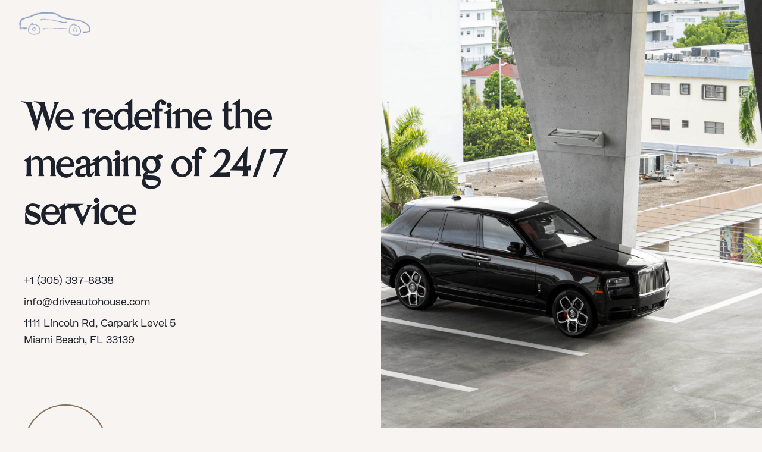

--- FILE ---
content_type: text/html
request_url: https://www.driveautohouse.com/contact-1
body_size: 3746
content:
<!DOCTYPE html><!-- Last Published: Thu Feb 16 2023 17:43:23 GMT+0000 (Coordinated Universal Time) --><html data-wf-domain="www.driveautohouse.com" data-wf-page="6136ac3fba71ebdca001fcf7" data-wf-site="6136ac3eba71eb0d9301fce7"><head><meta charset="utf-8"/><title>Drive Autohouse</title><meta content="Luxury Cars in the heart of Miami Beach" name="description"/><meta content="Drive Autohouse" property="og:title"/><meta content="Luxury Cars in the heart of Miami Beach" property="og:description"/><meta content="Drive Autohouse" property="twitter:title"/><meta content="Luxury Cars in the heart of Miami Beach" property="twitter:description"/><meta property="og:type" content="website"/><meta content="summary_large_image" name="twitter:card"/><meta content="width=device-width, initial-scale=1" name="viewport"/><link href="https://uploads-ssl.webflow.com/6136ac3eba71eb0d9301fce7/css/drive-autohouse.webflow.ce15cf571.css" rel="stylesheet" type="text/css"/><!--[if lt IE 9]><script src="https://cdnjs.cloudflare.com/ajax/libs/html5shiv/3.7.3/html5shiv.min.js" type="text/javascript"></script><![endif]--><script type="text/javascript">!function(o,c){var n=c.documentElement,t=" w-mod-";n.className+=t+"js",("ontouchstart"in o||o.DocumentTouch&&c instanceof DocumentTouch)&&(n.className+=t+"touch")}(window,document);</script><link href="https://uploads-ssl.webflow.com/6136ac3eba71eb0d9301fce7/6137c7ac8c245a0700448664_drive_fav2.png" rel="shortcut icon" type="image/x-icon"/><link href="https://uploads-ssl.webflow.com/6136ac3eba71eb0d9301fce7/6137c75e85ef0f0210d2d064_drive_laregsquare.png" rel="apple-touch-icon"/><style>
*{
-webkit-font-smoothing: antialiased; 
-moz-osx-font-smoothing: grayscale;
}
</style>

<script>
/* mute and add playsinline to first DOM video on the page */
document.addEventListener("DOMContentLoaded", function(){
  // Handler when the DOM is fully loaded
  $("video").get(0).volume=0;
  $('video').attr('playsinline',true);
  $('video').attr('muted',"muted");
  $('video').get(0).play()
});
</script></head><body><div style="display:none;opacity:0" class="page-wrap"><nav data-w-id="4238f5d6-86e9-2765-4953-3ac963544333" class="navbar"><div class="navbar-container"><div class="navbar-wrap"><a href="/" class="brand w-inline-block"><img src="https://uploads-ssl.webflow.com/6136ac3eba71eb0d9301fce7/6154b9cca46ff5d2905082b9_drivelogo_blue2.png" loading="lazy" alt="" class="brand-image"/></a><div data-w-id="4238f5d6-86e9-2765-4953-3ac963544338" class="navbar-icon"><div class="navbar-icon-bar bar-1"></div><div class="navbar-icon-bar bar-2"></div><div class="navbar-icon-bar bar-3"></div></div></div><div class="navbar-menu"><div class="navbar-menu-wrap"><img src="https://uploads-ssl.webflow.com/6136ac3eba71eb0d9301fce7/6136adc29a5d43002b768764_drivelogo_white.png" loading="lazy" alt="" class="badge-nav"/><div class="navbar-menu-links-wrap"><div class="navbar-menu-link-row"><div class="navbar-menu-line line-2-left"></div><a href="/" class="navbar-menu-link w-inline-block"><div class="navbar-menu-link-mask"><div class="navbar-menu-link-text item-2">Home</div></div></a><div class="navbar-menu-line line-2-right"></div></div><div class="navbar-menu-link-row"><div class="navbar-menu-line line-3-left"></div><a href="/listing-3" class="navbar-menu-link w-inline-block"><div class="navbar-menu-link-mask"><div class="navbar-menu-link-text item-3">Cars</div></div></a><div class="navbar-menu-line line-3-right"></div></div><div class="navbar-menu-link-row"><div class="navbar-menu-line line-4-left"></div><a href="/da-sold" class="navbar-menu-link w-inline-block"><div class="navbar-menu-link-mask"><div class="navbar-menu-link-text item-4">Sold</div></div></a><div class="navbar-menu-line line-4-right"></div></div><div class="navbar-menu-link-row"><div class="navbar-menu-line line-4-left"></div><a href="/about" class="navbar-menu-link w-inline-block"><div class="navbar-menu-link-mask"><div class="navbar-menu-link-text item-4">About</div></div></a><div class="navbar-menu-line line-4-right"></div></div><div class="navbar-menu-link-row last-item"><div class="navbar-menu-line line-7-left"></div><a href="/contact-1" aria-current="page" class="navbar-menu-link w-inline-block w--current"><div class="navbar-menu-link-mask"><div class="navbar-menu-link-text item-7">Contact</div></div></a><div class="navbar-menu-line line-7-right"></div></div></div><div class="grid-thirds navbar-menu-bottom"><div id="w-node-_4238f5d6-86e9-2765-4953-3ac963544372-63544333" class="navbar-menu-bottom-text first-item"><strong>Drive Autohouse 2021</strong></div><div id="w-node-_4238f5d6-86e9-2765-4953-3ac963544375-63544333" class="navbar-menu-social"><a href="http://instagram.com/driveautohouse" class="navbar-menu-social-link w-inline-block"><img src="https://uploads-ssl.webflow.com/6136ac3eba71eb0d9301fce7/6136ac3fba71eb1b5b01fd35_Icon%20(instagram).svg" loading="lazy" alt="" class="social-icon"/></a></div><div id="w-node-_4238f5d6-86e9-2765-4953-3ac96354437c-63544333" class="navbar-menu-bottom-text last-item"><strong>+1 (305) 397-8838</strong></div></div><div class="navbar-menu-bg"></div></div><div class="navbar-menu-photo-mask"><div class="navbar-menu-photo"></div></div></div></div></nav><div class="section padding-0 wf-section"><div class="grid-halves landing-1-hero"><div id="w-node-cef4da9f-f133-d76f-5545-707698d01c82-a001fcf7" class="full-container contact-1"><div><h1 class="display-2">We redefine the meaning of 24/7 service</h1><div class="column-xs margin-top-56"><div class="margin-top-8">+1 (305) 397-8838</div><div class="margin-top-8"><a href="mailto:driveautohouse@gmail.com">info@driveautohouse.com</a></div><div class="margin-top-8">1111 Lincoln Rd, Carpark Level 5<br/>Miami Beach, FL 33139</div></div></div><div class="contact-1-hero-bottom"><a data-w-id="515d2206-0ad3-6cc6-a733-caaa4befe09c" href="mailto:info@driveautohouse.com?subject=Hi!" class="button-secondary w-inline-block"><div>Email Us</div><img src="https://uploads-ssl.webflow.com/6136ac3eba71eb0d9301fce7/6136ac3fba71eb105201fd26_large%20arrow%20-%20sec%201.svg" loading="eager" alt="" class="button-arrow"/></a></div></div><img src="https://uploads-ssl.webflow.com/6136ac3eba71eb0d9301fce7/6137e3b85a7928ceee960926_DSC00789.jpg" loading="lazy" alt="" class="hero-halves-full-image"/></div></div><div class="section wf-section"><div class="container"><div class="grid faq-2"><div id="w-node-d28968e0-46c5-3251-de11-cac70c1bf8de-a001fcf7" class="column-medium text-center"><h2 class="heading-2">Frequently Asked <br/>Questions</h2></div><div id="w-node-_63a6b322-356a-dd13-9e48-565fab31761e-a001fcf7" class="grid spacer-24"><div id="w-node-_2bf35674-ea39-6473-cb0d-b223431bfb35-a001fcf7" class="faq-item-2"><div class="faq-question-2"><div>What are your hours of operation?</div><div class="faq-icon"><div class="faq-icon-bar horizontal"></div><div class="faq-icon-bar vertical"></div></div></div><div class="faq-answer-2"><p>Drive Autohouse is open by appointment only, the appointment window is 24/7.</p></div></div><div class="faq-item-2"><div class="faq-question-2"><div>Can you help me source a car?</div><div class="faq-icon"><div class="faq-icon-bar horizontal"></div><div class="faq-icon-bar vertical"></div></div></div><div class="faq-answer-2"><p>Yes, we source new and used cars. Offering our clients the option of either building their car direct with the manufacturer, or finding them the car that they desire.</p></div></div><div class="faq-item-2"><div class="faq-question-2"><div>Can you ship a car to me?</div><div class="faq-icon"><div class="faq-icon-bar horizontal"></div><div class="faq-icon-bar vertical"></div></div></div><div class="faq-answer-2"><p>Yes, we seamlessly handle the entire sales process. Shipping a car that a client already owns can also be arranged through one of our many logistics partners.</p></div></div></div><div id="w-node-c303e1a4-562b-6288-fded-088473ea300b-a001fcf7" class="grid spacer-24"><div class="faq-item-2"><div class="faq-question-2"><div>How many cars do you typically stock?</div><div class="faq-icon"><div class="faq-icon-bar horizontal"></div><div class="faq-icon-bar vertical"></div></div></div><div class="faq-answer-2"><p>Our stock is constantly changing, we typically have about 10-20 cars in stock, excluding cars that we are sourcing for our clients off location.</p></div></div><div class="faq-item-2"><div class="faq-question-2"><div>Do you buy or consign used exotics?</div><div class="faq-icon"><div class="faq-icon-bar horizontal"></div><div class="faq-icon-bar vertical"></div></div></div><div class="faq-answer-2"><p>Yes, we both buy client cars and offer consignment with an agreed upon sales percentage going to us. A large part of our business is trading, buying back, or acting as a consignee. </p></div></div><div class="faq-item-2"><div class="faq-question-2"><div>Do you have merch?</div><div class="faq-icon"><div class="faq-icon-bar horizontal"></div><div class="faq-icon-bar vertical"></div></div></div><div class="faq-answer-2"><p>Yes, but only for our best customers ☺ </p></div></div></div></div></div></div><div class="section footer wf-section"><div class="grid-quarters footer-photos"><img src="https://uploads-ssl.webflow.com/6136ac3eba71eb0d9301fce7/6137dd3f076d955319054b59_DSC00749.jpg" loading="lazy" srcset="https://uploads-ssl.webflow.com/6136ac3eba71eb0d9301fce7/6137dd3f076d955319054b59_DSC00749-p-500.jpeg 500w, https://uploads-ssl.webflow.com/6136ac3eba71eb0d9301fce7/6137dd3f076d955319054b59_DSC00749-p-1080.jpeg 1080w, https://uploads-ssl.webflow.com/6136ac3eba71eb0d9301fce7/6137dd3f076d955319054b59_DSC00749-p-1600.jpeg 1600w, https://uploads-ssl.webflow.com/6136ac3eba71eb0d9301fce7/6137dd3f076d955319054b59_DSC00749-p-2000.jpeg 2000w, https://uploads-ssl.webflow.com/6136ac3eba71eb0d9301fce7/6137dd3f076d955319054b59_DSC00749-p-2600.jpeg 2600w, https://uploads-ssl.webflow.com/6136ac3eba71eb0d9301fce7/6137dd3f076d955319054b59_DSC00749-p-3200.jpeg 3200w, https://uploads-ssl.webflow.com/6136ac3eba71eb0d9301fce7/6137dd3f076d955319054b59_DSC00749.jpg 6000w" sizes="(max-width: 991px) 50vw, 25vw" alt=""/><img src="https://uploads-ssl.webflow.com/6136ac3eba71eb0d9301fce7/6137c3a5efe9f47c1f7917d0_DSC00668.jpg" loading="lazy" srcset="https://uploads-ssl.webflow.com/6136ac3eba71eb0d9301fce7/6137c3a5efe9f47c1f7917d0_DSC00668-p-500.jpeg 500w, https://uploads-ssl.webflow.com/6136ac3eba71eb0d9301fce7/6137c3a5efe9f47c1f7917d0_DSC00668-p-1080.jpeg 1080w, https://uploads-ssl.webflow.com/6136ac3eba71eb0d9301fce7/6137c3a5efe9f47c1f7917d0_DSC00668-p-1600.jpeg 1600w, https://uploads-ssl.webflow.com/6136ac3eba71eb0d9301fce7/6137c3a5efe9f47c1f7917d0_DSC00668-p-2000.jpeg 2000w, https://uploads-ssl.webflow.com/6136ac3eba71eb0d9301fce7/6137c3a5efe9f47c1f7917d0_DSC00668-p-2600.jpeg 2600w, https://uploads-ssl.webflow.com/6136ac3eba71eb0d9301fce7/6137c3a5efe9f47c1f7917d0_DSC00668-p-3200.jpeg 3200w, https://uploads-ssl.webflow.com/6136ac3eba71eb0d9301fce7/6137c3a5efe9f47c1f7917d0_DSC00668.jpg 6000w" sizes="(max-width: 991px) 50vw, 25vw" alt=""/><img src="https://uploads-ssl.webflow.com/6136ac3eba71eb0d9301fce7/6137e3b85a7928ceee960926_DSC00789.jpg" loading="lazy" srcset="https://uploads-ssl.webflow.com/6136ac3eba71eb0d9301fce7/6137e3b85a7928ceee960926_DSC00789-p-500.jpeg 500w, https://uploads-ssl.webflow.com/6136ac3eba71eb0d9301fce7/6137e3b85a7928ceee960926_DSC00789-p-1080.jpeg 1080w, https://uploads-ssl.webflow.com/6136ac3eba71eb0d9301fce7/6137e3b85a7928ceee960926_DSC00789-p-1600.jpeg 1600w, https://uploads-ssl.webflow.com/6136ac3eba71eb0d9301fce7/6137e3b85a7928ceee960926_DSC00789-p-2000.jpeg 2000w, https://uploads-ssl.webflow.com/6136ac3eba71eb0d9301fce7/6137e3b85a7928ceee960926_DSC00789-p-2600.jpeg 2600w, https://uploads-ssl.webflow.com/6136ac3eba71eb0d9301fce7/6137e3b85a7928ceee960926_DSC00789-p-3200.jpeg 3200w, https://uploads-ssl.webflow.com/6136ac3eba71eb0d9301fce7/6137e3b85a7928ceee960926_DSC00789.jpg 6000w" sizes="(max-width: 991px) 50vw, 25vw" alt=""/><img src="https://uploads-ssl.webflow.com/6136ac3eba71eb0d9301fce7/62ced0e19c31662dc1174d8f_DSC02178%20copy.jpg" loading="lazy" sizes="(max-width: 991px) 50vw, 25vw" srcset="https://uploads-ssl.webflow.com/6136ac3eba71eb0d9301fce7/62ced0e19c31662dc1174d8f_DSC02178%20copy-p-500.jpg 500w, https://uploads-ssl.webflow.com/6136ac3eba71eb0d9301fce7/62ced0e19c31662dc1174d8f_DSC02178%20copy-p-800.jpg 800w, https://uploads-ssl.webflow.com/6136ac3eba71eb0d9301fce7/62ced0e19c31662dc1174d8f_DSC02178%20copy-p-1080.jpg 1080w, https://uploads-ssl.webflow.com/6136ac3eba71eb0d9301fce7/62ced0e19c31662dc1174d8f_DSC02178%20copy-p-1600.jpg 1600w, https://uploads-ssl.webflow.com/6136ac3eba71eb0d9301fce7/62ced0e19c31662dc1174d8f_DSC02178%20copy-p-2000.jpg 2000w, https://uploads-ssl.webflow.com/6136ac3eba71eb0d9301fce7/62ced0e19c31662dc1174d8f_DSC02178%20copy-p-2600.jpg 2600w, https://uploads-ssl.webflow.com/6136ac3eba71eb0d9301fce7/62ced0e19c31662dc1174d8f_DSC02178%20copy-p-3200.jpg 3200w, https://uploads-ssl.webflow.com/6136ac3eba71eb0d9301fce7/62ced0e19c31662dc1174d8f_DSC02178%20copy.jpg 5112w" alt=""/></div><div class="container"><div class="grid margin-top-120"><img src="https://uploads-ssl.webflow.com/6136ac3eba71eb0d9301fce7/6136adc29a5d43002b768764_drivelogo_white.png" loading="lazy" data-w-id="ead02fe9-42d7-65d9-c635-bfe6cc502203" id="w-node-ead02fe9-42d7-65d9-c635-bfe6cc502203-cc5021fb" alt="" class="image-3"/><div id="w-node-ead02fe9-42d7-65d9-c635-bfe6cc502204-cc5021fb" class="column-large text-center"></div><div id="w-node-ead02fe9-42d7-65d9-c635-bfe6cc50220b-cc5021fb" class="flex-stretch-space footer-template-links-wrap"><a href="/" class="footer-link first-item">Home</a><a href="/listing-3" class="footer-link">Our Cars</a><a href="/about" class="footer-link">About Us</a><a href="/contact-1" aria-current="page" class="footer-link w--current">Contact</a></div></div></div><div class="full-container"><div class="grid-thirds footer-bottom"><a id="w-node-ead02fe9-42d7-65d9-c635-bfe6cc502218-cc5021fb" href="http://strangepursuits.com" target="_blank" class="template-link">Designed by Strange Pursuits</a><a id="w-node-ead02fe9-42d7-65d9-c635-bfe6cc50221a-cc5021fb" href="#" target="_blank" class="template-link">© Drive Autohouse 2021</a><div id="w-node-ead02fe9-42d7-65d9-c635-bfe6cc50221c-cc5021fb" class="flex-stretch-space"><a href="http://www.instagram.com/driveautohouse" target="_blank" class="social-link first-item">Instagram</a><a href="http://www.facebook.com/driveautohouse" target="_blank" class="social-link">Facebook</a><a href="http://www.twitter.com/driveautohouse" target="_blank" class="social-link">Twitter</a></div></div></div></div></div><script src="https://d3e54v103j8qbb.cloudfront.net/js/jquery-3.5.1.min.dc5e7f18c8.js?site=6136ac3eba71eb0d9301fce7" type="text/javascript" integrity="sha256-9/aliU8dGd2tb6OSsuzixeV4y/faTqgFtohetphbbj0=" crossorigin="anonymous"></script><script src="https://uploads-ssl.webflow.com/6136ac3eba71eb0d9301fce7/js/webflow.c818984a8.js" type="text/javascript"></script><!--[if lte IE 9]><script src="//cdnjs.cloudflare.com/ajax/libs/placeholders/3.0.2/placeholders.min.js"></script><![endif]--></body></html>

--- FILE ---
content_type: text/css
request_url: https://uploads-ssl.webflow.com/6136ac3eba71eb0d9301fce7/css/drive-autohouse.webflow.ce15cf571.css
body_size: 30074
content:
/* Generated on: Thu Feb 16 2023 17:43:21 GMT+0000 (Coordinated Universal Time) */
/* ==========================================================================
   normalize.css v3.0.3 | MIT License | github.com/necolas/normalize.css 
   ========================================================================== */
/*! normalize.css v3.0.3 | MIT License | github.com/necolas/normalize.css */html{font-family:sans-serif;-ms-text-size-adjust:100%;-webkit-text-size-adjust:100%}body{margin:0}article,aside,details,figcaption,figure,footer,header,hgroup,main,menu,nav,section,summary{display:block}audio,canvas,progress,video{display:inline-block;vertical-align:baseline}audio:not([controls]){display:none;height:0}[hidden],template{display:none}a{background-color:transparent}a:active,a:hover{outline:0}abbr[title]{border-bottom:1px dotted}b,strong{font-weight:bold}dfn{font-style:italic}h1{font-size:2em;margin:.67em 0}mark{background:#ff0;color:#000}small{font-size:80%}sub,sup{font-size:75%;line-height:0;position:relative;vertical-align:baseline}sup{top:-0.5em}sub{bottom:-0.25em}img{border:0}svg:not(:root){overflow:hidden}figure{margin:1em 40px}hr{box-sizing:content-box;height:0}pre{overflow:auto}code,kbd,pre,samp{font-family:monospace, monospace;font-size:1em}button,input,optgroup,select,textarea{color:inherit;font:inherit;margin:0}button{overflow:visible}button,select{text-transform:none}button,html input[type="button"],input[type="reset"]{-webkit-appearance:button;cursor:pointer}button[disabled],html input[disabled]{cursor:default}button::-moz-focus-inner,input::-moz-focus-inner{border:0;padding:0}input{line-height:normal}input[type='checkbox'],input[type='radio']{box-sizing:border-box;padding:0}input[type='number']::-webkit-inner-spin-button,input[type='number']::-webkit-outer-spin-button{height:auto}input[type='search']{-webkit-appearance:none}input[type='search']::-webkit-search-cancel-button,input[type='search']::-webkit-search-decoration{-webkit-appearance:none}fieldset{border:1px solid #c0c0c0;margin:0 2px;padding:.35em .625em .75em}legend{border:0;padding:0}textarea{overflow:auto}optgroup{font-weight:bold}table{border-collapse:collapse;border-spacing:0}td,th{padding:0}

/* ==========================================================================
   Start of base Webflow CSS - If you're looking for some ultra-clean CSS, skip the boilerplate and see the unminified code below.
   ========================================================================== */
@font-face{font-family:'webflow-icons';src:url("[data-uri]") format('truetype');font-weight:normal;font-style:normal}[class^="w-icon-"],[class*=" w-icon-"]{font-family:'webflow-icons' !important;speak:none;font-style:normal;font-weight:normal;font-variant:normal;text-transform:none;line-height:1;-webkit-font-smoothing:antialiased;-moz-osx-font-smoothing:grayscale}.w-icon-slider-right:before{content:"\e600"}.w-icon-slider-left:before{content:"\e601"}.w-icon-nav-menu:before{content:"\e602"}.w-icon-arrow-down:before,.w-icon-dropdown-toggle:before{content:"\e603"}.w-icon-file-upload-remove:before{content:"\e900"}.w-icon-file-upload-icon:before{content:"\e903"}*{-webkit-box-sizing:border-box;-moz-box-sizing:border-box;box-sizing:border-box}html{height:100%}body{margin:0;min-height:100%;background-color:#fff;font-family:Arial,sans-serif;font-size:14px;line-height:20px;color:#333}img{max-width:100%;vertical-align:middle;display:inline-block}html.w-mod-touch *{background-attachment:scroll !important}.w-block{display:block}.w-inline-block{max-width:100%;display:inline-block}.w-clearfix:before,.w-clearfix:after{content:" ";display:table;grid-column-start:1;grid-row-start:1;grid-column-end:2;grid-row-end:2}.w-clearfix:after{clear:both}.w-hidden{display:none}.w-button{display:inline-block;padding:9px 15px;background-color:#3898EC;color:white;border:0;line-height:inherit;text-decoration:none;cursor:pointer;border-radius:0}input.w-button{-webkit-appearance:button}html[data-w-dynpage] [data-w-cloak]{color:transparent !important}.w-webflow-badge,.w-webflow-badge *{position:static;left:auto;top:auto;right:auto;bottom:auto;z-index:auto;display:block;visibility:visible;overflow:visible;overflow-x:visible;overflow-y:visible;box-sizing:border-box;width:auto;height:auto;max-height:none;max-width:none;min-height:0;min-width:0;margin:0;padding:0;float:none;clear:none;border:0 none transparent;border-radius:0;background:none;background-image:none;background-position:0% 0%;background-size:auto auto;background-repeat:repeat;background-origin:padding-box;background-clip:border-box;background-attachment:scroll;background-color:transparent;box-shadow:none;opacity:1;transform:none;transition:none;direction:ltr;font-family:inherit;font-weight:inherit;color:inherit;font-size:inherit;line-height:inherit;font-style:inherit;font-variant:inherit;text-align:inherit;letter-spacing:inherit;text-decoration:inherit;text-indent:0;text-transform:inherit;list-style-type:disc;text-shadow:none;font-smoothing:auto;vertical-align:baseline;cursor:inherit;white-space:inherit;word-break:normal;word-spacing:normal;word-wrap:normal}.w-webflow-badge{position:fixed !important;display:inline-block !important;visibility:visible !important;z-index:2147483647 !important;top:auto !important;right:12px !important;bottom:12px !important;left:auto !important;color:#AAADB0 !important;background-color:#fff !important;border-radius:3px !important;padding:6px 8px 6px 6px !important;font-size:12px !important;opacity:1 !important;line-height:14px !important;text-decoration:none !important;transform:none !important;margin:0 !important;width:auto !important;height:auto !important;overflow:visible !important;white-space:nowrap;box-shadow:0 0 0 1px rgba(0,0,0,0.1),0 1px 3px rgba(0,0,0,0.1);cursor:pointer}.w-webflow-badge>img{display:inline-block !important;visibility:visible !important;opacity:1 !important;vertical-align:middle !important}h1,h2,h3,h4,h5,h6{font-weight:bold;margin-bottom:10px}h1{font-size:38px;line-height:44px;margin-top:20px}h2{font-size:32px;line-height:36px;margin-top:20px}h3{font-size:24px;line-height:30px;margin-top:20px}h4{font-size:18px;line-height:24px;margin-top:10px}h5{font-size:14px;line-height:20px;margin-top:10px}h6{font-size:12px;line-height:18px;margin-top:10px}p{margin-top:0;margin-bottom:10px}blockquote{margin:0 0 10px 0;padding:10px 20px;border-left:5px solid #E2E2E2;font-size:18px;line-height:22px}figure{margin:0;margin-bottom:10px}figcaption{margin-top:5px;text-align:center}ul,ol{margin-top:0px;margin-bottom:10px;padding-left:40px}.w-list-unstyled{padding-left:0;list-style:none}.w-embed:before,.w-embed:after{content:" ";display:table;grid-column-start:1;grid-row-start:1;grid-column-end:2;grid-row-end:2}.w-embed:after{clear:both}.w-video{width:100%;position:relative;padding:0}.w-video iframe,.w-video object,.w-video embed{position:absolute;top:0;left:0;width:100%;height:100%;border:none}fieldset{padding:0;margin:0;border:0}button,[type='button'],[type='reset']{border:0;cursor:pointer;-webkit-appearance:button}.w-form{margin:0 0 15px}.w-form-done{display:none;padding:20px;text-align:center;background-color:#dddddd}.w-form-fail{display:none;margin-top:10px;padding:10px;background-color:#ffdede}label{display:block;margin-bottom:5px;font-weight:bold}.w-input,.w-select{display:block;width:100%;height:38px;padding:8px 12px;margin-bottom:10px;font-size:14px;line-height:1.42857143;color:#333333;vertical-align:middle;background-color:#ffffff;border:1px solid #cccccc}.w-input:-moz-placeholder,.w-select:-moz-placeholder{color:#999}.w-input::-moz-placeholder,.w-select::-moz-placeholder{color:#999;opacity:1}.w-input:-ms-input-placeholder,.w-select:-ms-input-placeholder{color:#999}.w-input::-webkit-input-placeholder,.w-select::-webkit-input-placeholder{color:#999}.w-input:focus,.w-select:focus{border-color:#3898EC;outline:0}.w-input[disabled],.w-select[disabled],.w-input[readonly],.w-select[readonly],fieldset[disabled] .w-input,fieldset[disabled] .w-select{cursor:not-allowed}.w-input[disabled]:not(.w-input-disabled),.w-select[disabled]:not(.w-input-disabled),.w-input[readonly],.w-select[readonly],fieldset[disabled]:not(.w-input-disabled) .w-input,fieldset[disabled]:not(.w-input-disabled) .w-select{background-color:#eeeeee}textarea.w-input,textarea.w-select{height:auto}.w-select{background-color:#f3f3f3}.w-select[multiple]{height:auto}.w-form-label{display:inline-block;cursor:pointer;font-weight:normal;margin-bottom:0px}.w-radio{display:block;margin-bottom:5px;padding-left:20px}.w-radio:before,.w-radio:after{content:" ";display:table;grid-column-start:1;grid-row-start:1;grid-column-end:2;grid-row-end:2}.w-radio:after{clear:both}.w-radio-input{margin:4px 0 0;margin-top:1px \9;line-height:normal;float:left;margin-left:-20px}.w-radio-input{margin-top:3px}.w-file-upload{display:block;margin-bottom:10px}.w-file-upload-input{width:.1px;height:.1px;opacity:0;overflow:hidden;position:absolute;z-index:-100}.w-file-upload-default,.w-file-upload-uploading,.w-file-upload-success{display:inline-block;color:#333333}.w-file-upload-error{display:block;margin-top:10px}.w-file-upload-default.w-hidden,.w-file-upload-uploading.w-hidden,.w-file-upload-error.w-hidden,.w-file-upload-success.w-hidden{display:none}.w-file-upload-uploading-btn{display:flex;font-size:14px;font-weight:normal;cursor:pointer;margin:0;padding:8px 12px;border:1px solid #cccccc;background-color:#fafafa}.w-file-upload-file{display:flex;flex-grow:1;justify-content:space-between;margin:0;padding:8px 9px 8px 11px;border:1px solid #cccccc;background-color:#fafafa}.w-file-upload-file-name{font-size:14px;font-weight:normal;display:block}.w-file-remove-link{margin-top:3px;margin-left:10px;width:auto;height:auto;padding:3px;display:block;cursor:pointer}.w-icon-file-upload-remove{margin:auto;font-size:10px}.w-file-upload-error-msg{display:inline-block;color:#ea384c;padding:2px 0}.w-file-upload-info{display:inline-block;line-height:38px;padding:0 12px}.w-file-upload-label{display:inline-block;font-size:14px;font-weight:normal;cursor:pointer;margin:0;padding:8px 12px;border:1px solid #cccccc;background-color:#fafafa}.w-icon-file-upload-icon,.w-icon-file-upload-uploading{display:inline-block;margin-right:8px;width:20px}.w-icon-file-upload-uploading{height:20px}.w-container{margin-left:auto;margin-right:auto;max-width:940px}.w-container:before,.w-container:after{content:" ";display:table;grid-column-start:1;grid-row-start:1;grid-column-end:2;grid-row-end:2}.w-container:after{clear:both}.w-container .w-row{margin-left:-10px;margin-right:-10px}.w-row:before,.w-row:after{content:" ";display:table;grid-column-start:1;grid-row-start:1;grid-column-end:2;grid-row-end:2}.w-row:after{clear:both}.w-row .w-row{margin-left:0;margin-right:0}.w-col{position:relative;float:left;width:100%;min-height:1px;padding-left:10px;padding-right:10px}.w-col .w-col{padding-left:0;padding-right:0}.w-col-1{width:8.33333333%}.w-col-2{width:16.66666667%}.w-col-3{width:25%}.w-col-4{width:33.33333333%}.w-col-5{width:41.66666667%}.w-col-6{width:50%}.w-col-7{width:58.33333333%}.w-col-8{width:66.66666667%}.w-col-9{width:75%}.w-col-10{width:83.33333333%}.w-col-11{width:91.66666667%}.w-col-12{width:100%}.w-hidden-main{display:none !important}@media screen and (max-width:991px){.w-container{max-width:728px}.w-hidden-main{display:inherit !important}.w-hidden-medium{display:none !important}.w-col-medium-1{width:8.33333333%}.w-col-medium-2{width:16.66666667%}.w-col-medium-3{width:25%}.w-col-medium-4{width:33.33333333%}.w-col-medium-5{width:41.66666667%}.w-col-medium-6{width:50%}.w-col-medium-7{width:58.33333333%}.w-col-medium-8{width:66.66666667%}.w-col-medium-9{width:75%}.w-col-medium-10{width:83.33333333%}.w-col-medium-11{width:91.66666667%}.w-col-medium-12{width:100%}.w-col-stack{width:100%;left:auto;right:auto}}@media screen and (max-width:767px){.w-hidden-main{display:inherit !important}.w-hidden-medium{display:inherit !important}.w-hidden-small{display:none !important}.w-row,.w-container .w-row{margin-left:0;margin-right:0}.w-col{width:100%;left:auto;right:auto}.w-col-small-1{width:8.33333333%}.w-col-small-2{width:16.66666667%}.w-col-small-3{width:25%}.w-col-small-4{width:33.33333333%}.w-col-small-5{width:41.66666667%}.w-col-small-6{width:50%}.w-col-small-7{width:58.33333333%}.w-col-small-8{width:66.66666667%}.w-col-small-9{width:75%}.w-col-small-10{width:83.33333333%}.w-col-small-11{width:91.66666667%}.w-col-small-12{width:100%}}@media screen and (max-width:479px){.w-container{max-width:none}.w-hidden-main{display:inherit !important}.w-hidden-medium{display:inherit !important}.w-hidden-small{display:inherit !important}.w-hidden-tiny{display:none !important}.w-col{width:100%}.w-col-tiny-1{width:8.33333333%}.w-col-tiny-2{width:16.66666667%}.w-col-tiny-3{width:25%}.w-col-tiny-4{width:33.33333333%}.w-col-tiny-5{width:41.66666667%}.w-col-tiny-6{width:50%}.w-col-tiny-7{width:58.33333333%}.w-col-tiny-8{width:66.66666667%}.w-col-tiny-9{width:75%}.w-col-tiny-10{width:83.33333333%}.w-col-tiny-11{width:91.66666667%}.w-col-tiny-12{width:100%}}.w-widget{position:relative}.w-widget-map{width:100%;height:400px}.w-widget-map label{width:auto;display:inline}.w-widget-map img{max-width:inherit}.w-widget-map .gm-style-iw{text-align:center}.w-widget-map .gm-style-iw>button{display:none !important}.w-widget-twitter{overflow:hidden}.w-widget-twitter-count-shim{display:inline-block;vertical-align:top;position:relative;width:28px;height:20px;text-align:center;background:white;border:#758696 solid 1px;border-radius:3px}.w-widget-twitter-count-shim *{pointer-events:none;-webkit-user-select:none;-moz-user-select:none;-ms-user-select:none;user-select:none}.w-widget-twitter-count-shim .w-widget-twitter-count-inner{position:relative;font-size:15px;line-height:12px;text-align:center;color:#999;font-family:serif}.w-widget-twitter-count-shim .w-widget-twitter-count-clear{position:relative;display:block}.w-widget-twitter-count-shim.w--large{width:36px;height:28px}.w-widget-twitter-count-shim.w--large .w-widget-twitter-count-inner{font-size:18px;line-height:18px}.w-widget-twitter-count-shim:not(.w--vertical){margin-left:5px;margin-right:8px}.w-widget-twitter-count-shim:not(.w--vertical).w--large{margin-left:6px}.w-widget-twitter-count-shim:not(.w--vertical):before,.w-widget-twitter-count-shim:not(.w--vertical):after{top:50%;left:0;border:solid transparent;content:' ';height:0;width:0;position:absolute;pointer-events:none}.w-widget-twitter-count-shim:not(.w--vertical):before{border-color:rgba(117,134,150,0);border-right-color:#5d6c7b;border-width:4px;margin-left:-9px;margin-top:-4px}.w-widget-twitter-count-shim:not(.w--vertical).w--large:before{border-width:5px;margin-left:-10px;margin-top:-5px}.w-widget-twitter-count-shim:not(.w--vertical):after{border-color:rgba(255,255,255,0);border-right-color:white;border-width:4px;margin-left:-8px;margin-top:-4px}.w-widget-twitter-count-shim:not(.w--vertical).w--large:after{border-width:5px;margin-left:-9px;margin-top:-5px}.w-widget-twitter-count-shim.w--vertical{width:61px;height:33px;margin-bottom:8px}.w-widget-twitter-count-shim.w--vertical:before,.w-widget-twitter-count-shim.w--vertical:after{top:100%;left:50%;border:solid transparent;content:' ';height:0;width:0;position:absolute;pointer-events:none}.w-widget-twitter-count-shim.w--vertical:before{border-color:rgba(117,134,150,0);border-top-color:#5d6c7b;border-width:5px;margin-left:-5px}.w-widget-twitter-count-shim.w--vertical:after{border-color:rgba(255,255,255,0);border-top-color:white;border-width:4px;margin-left:-4px}.w-widget-twitter-count-shim.w--vertical .w-widget-twitter-count-inner{font-size:18px;line-height:22px}.w-widget-twitter-count-shim.w--vertical.w--large{width:76px}.w-background-video{position:relative;overflow:hidden;height:500px;color:white}.w-background-video>video{background-size:cover;background-position:50% 50%;position:absolute;margin:auto;width:100%;height:100%;right:-100%;bottom:-100%;top:-100%;left:-100%;object-fit:cover;z-index:-100}.w-background-video>video::-webkit-media-controls-start-playback-button{display:none !important;-webkit-appearance:none}.w-background-video--control{position:absolute;bottom:1em;right:1em;background-color:transparent;padding:0}.w-background-video--control>[hidden]{display:none !important}.w-slider{position:relative;height:300px;text-align:center;background:#dddddd;clear:both;-webkit-tap-highlight-color:rgba(0,0,0,0);tap-highlight-color:rgba(0,0,0,0)}.w-slider-mask{position:relative;display:block;overflow:hidden;z-index:1;left:0;right:0;height:100%;white-space:nowrap}.w-slide{position:relative;display:inline-block;vertical-align:top;width:100%;height:100%;white-space:normal;text-align:left}.w-slider-nav{position:absolute;z-index:2;top:auto;right:0;bottom:0;left:0;margin:auto;padding-top:10px;height:40px;text-align:center;-webkit-tap-highlight-color:rgba(0,0,0,0);tap-highlight-color:rgba(0,0,0,0)}.w-slider-nav.w-round>div{border-radius:100%}.w-slider-nav.w-num>div{width:auto;height:auto;padding:.2em .5em;font-size:inherit;line-height:inherit}.w-slider-nav.w-shadow>div{box-shadow:0 0 3px rgba(51,51,51,0.4)}.w-slider-nav-invert{color:#fff}.w-slider-nav-invert>div{background-color:rgba(34,34,34,0.4)}.w-slider-nav-invert>div.w-active{background-color:#222}.w-slider-dot{position:relative;display:inline-block;width:1em;height:1em;background-color:rgba(255,255,255,0.4);cursor:pointer;margin:0 3px .5em;transition:background-color 100ms,color 100ms}.w-slider-dot.w-active{background-color:#fff}.w-slider-dot:focus{outline:none;box-shadow:0 0 0 2px #fff}.w-slider-dot:focus.w-active{box-shadow:none}.w-slider-arrow-left,.w-slider-arrow-right{position:absolute;width:80px;top:0;right:0;bottom:0;left:0;margin:auto;cursor:pointer;overflow:hidden;color:white;font-size:40px;-webkit-tap-highlight-color:rgba(0,0,0,0);tap-highlight-color:rgba(0,0,0,0);-webkit-user-select:none;-moz-user-select:none;-ms-user-select:none;user-select:none}.w-slider-arrow-left [class^='w-icon-'],.w-slider-arrow-right [class^='w-icon-'],.w-slider-arrow-left [class*=' w-icon-'],.w-slider-arrow-right [class*=' w-icon-']{position:absolute}.w-slider-arrow-left:focus,.w-slider-arrow-right:focus{outline:0}.w-slider-arrow-left{z-index:3;right:auto}.w-slider-arrow-right{z-index:4;left:auto}.w-icon-slider-left,.w-icon-slider-right{top:0;right:0;bottom:0;left:0;margin:auto;width:1em;height:1em}.w-slider-aria-label{border:0;clip:rect(0 0 0 0);height:1px;margin:-1px;overflow:hidden;padding:0;position:absolute;width:1px}.w-slider-force-show{display:block !important}.w-dropdown{display:inline-block;position:relative;text-align:left;margin-left:auto;margin-right:auto;z-index:900}.w-dropdown-btn,.w-dropdown-toggle,.w-dropdown-link{position:relative;vertical-align:top;text-decoration:none;color:#222222;padding:20px;text-align:left;margin-left:auto;margin-right:auto;white-space:nowrap}.w-dropdown-toggle{-webkit-user-select:none;-moz-user-select:none;-ms-user-select:none;user-select:none;display:inline-block;cursor:pointer;padding-right:40px}.w-dropdown-toggle:focus{outline:0}.w-icon-dropdown-toggle{position:absolute;top:0;right:0;bottom:0;margin:auto;margin-right:20px;width:1em;height:1em}.w-dropdown-list{position:absolute;background:#dddddd;display:none;min-width:100%}.w-dropdown-list.w--open{display:block}.w-dropdown-link{padding:10px 20px;display:block;color:#222222}.w-dropdown-link.w--current{color:#0082f3}.w-dropdown-link:focus{outline:0}@media screen and (max-width:767px){.w-nav-brand{padding-left:10px}}.w-lightbox-backdrop{color:#000;cursor:auto;font-family:serif;font-size:medium;font-style:normal;font-variant:normal;font-weight:normal;letter-spacing:normal;line-height:normal;list-style:disc;text-align:start;text-indent:0;text-shadow:none;text-transform:none;visibility:visible;white-space:normal;word-break:normal;word-spacing:normal;word-wrap:normal;position:fixed;top:0;right:0;bottom:0;left:0;color:#fff;font-family:"Helvetica Neue",Helvetica,Ubuntu,"Segoe UI",Verdana,sans-serif;font-size:17px;line-height:1.2;font-weight:300;text-align:center;background:rgba(0,0,0,0.9);z-index:2000;outline:0;opacity:0;-webkit-user-select:none;-moz-user-select:none;-ms-user-select:none;-webkit-tap-highlight-color:transparent;-webkit-transform:translate(0, 0)}.w-lightbox-backdrop,.w-lightbox-container{height:100%;overflow:auto;-webkit-overflow-scrolling:touch}.w-lightbox-content{position:relative;height:100vh;overflow:hidden}.w-lightbox-view{position:absolute;width:100vw;height:100vh;opacity:0}.w-lightbox-view:before{content:"";height:100vh}.w-lightbox-group,.w-lightbox-group .w-lightbox-view,.w-lightbox-group .w-lightbox-view:before{height:86vh}.w-lightbox-frame,.w-lightbox-view:before{display:inline-block;vertical-align:middle}.w-lightbox-figure{position:relative;margin:0}.w-lightbox-group .w-lightbox-figure{cursor:pointer}.w-lightbox-img{width:auto;height:auto;max-width:none}.w-lightbox-image{display:block;float:none;max-width:100vw;max-height:100vh}.w-lightbox-group .w-lightbox-image{max-height:86vh}.w-lightbox-caption{position:absolute;right:0;bottom:0;left:0;padding:.5em 1em;background:rgba(0,0,0,0.4);text-align:left;text-overflow:ellipsis;white-space:nowrap;overflow:hidden}.w-lightbox-embed{position:absolute;top:0;right:0;bottom:0;left:0;width:100%;height:100%}.w-lightbox-control{position:absolute;top:0;width:4em;background-size:24px;background-repeat:no-repeat;background-position:center;cursor:pointer;-webkit-transition:all .3s;transition:all .3s}.w-lightbox-left{display:none;bottom:0;left:0;background-image:url("[data-uri]")}.w-lightbox-right{display:none;right:0;bottom:0;background-image:url("[data-uri]")}.w-lightbox-close{right:0;height:2.6em;background-image:url("[data-uri]");background-size:18px}.w-lightbox-strip{position:absolute;bottom:0;left:0;right:0;padding:0 1vh;line-height:0;white-space:nowrap;overflow-x:auto;overflow-y:hidden}.w-lightbox-item{display:inline-block;width:10vh;padding:2vh 1vh;box-sizing:content-box;cursor:pointer;-webkit-transform:translate3d(0, 0, 0)}.w-lightbox-active{opacity:.3}.w-lightbox-thumbnail{position:relative;height:10vh;background:#222;overflow:hidden}.w-lightbox-thumbnail-image{position:absolute;top:0;left:0}.w-lightbox-thumbnail .w-lightbox-tall{top:50%;width:100%;-webkit-transform:translate(0, -50%);-ms-transform:translate(0, -50%);transform:translate(0, -50%)}.w-lightbox-thumbnail .w-lightbox-wide{left:50%;height:100%;-webkit-transform:translate(-50%, 0);-ms-transform:translate(-50%, 0);transform:translate(-50%, 0)}.w-lightbox-spinner{position:absolute;top:50%;left:50%;box-sizing:border-box;width:40px;height:40px;margin-top:-20px;margin-left:-20px;border:5px solid rgba(0,0,0,0.4);border-radius:50%;-webkit-animation:spin .8s infinite linear;animation:spin .8s infinite linear}.w-lightbox-spinner:after{content:"";position:absolute;top:-4px;right:-4px;bottom:-4px;left:-4px;border:3px solid transparent;border-bottom-color:#fff;border-radius:50%}.w-lightbox-hide{display:none}.w-lightbox-noscroll{overflow:hidden}@media (min-width:768px){.w-lightbox-content{height:96vh;margin-top:2vh}.w-lightbox-view,.w-lightbox-view:before{height:96vh}.w-lightbox-group,.w-lightbox-group .w-lightbox-view,.w-lightbox-group .w-lightbox-view:before{height:84vh}.w-lightbox-image{max-width:96vw;max-height:96vh}.w-lightbox-group .w-lightbox-image{max-width:82.3vw;max-height:84vh}.w-lightbox-left,.w-lightbox-right{display:block;opacity:.5}.w-lightbox-close{opacity:.8}.w-lightbox-control:hover{opacity:1}}.w-lightbox-inactive,.w-lightbox-inactive:hover{opacity:0}.w-richtext:before,.w-richtext:after{content:" ";display:table;grid-column-start:1;grid-row-start:1;grid-column-end:2;grid-row-end:2}.w-richtext:after{clear:both}.w-richtext[contenteditable="true"]:before,.w-richtext[contenteditable="true"]:after{white-space:initial}.w-richtext ol,.w-richtext ul{overflow:hidden}.w-richtext .w-richtext-figure-selected.w-richtext-figure-type-video div:after,.w-richtext .w-richtext-figure-selected[data-rt-type="video"] div:after{outline:2px solid #2895f7}.w-richtext .w-richtext-figure-selected.w-richtext-figure-type-image div,.w-richtext .w-richtext-figure-selected[data-rt-type="image"] div{outline:2px solid #2895f7}.w-richtext figure.w-richtext-figure-type-video>div:after,.w-richtext figure[data-rt-type="video"]>div:after{content:'';position:absolute;display:none;left:0;top:0;right:0;bottom:0}.w-richtext figure{position:relative;max-width:60%}.w-richtext figure>div:before{cursor:default!important}.w-richtext figure img{width:100%}.w-richtext figure figcaption.w-richtext-figcaption-placeholder{opacity:.6}.w-richtext figure div{font-size:0px;color:transparent}.w-richtext figure.w-richtext-figure-type-image,.w-richtext figure[data-rt-type="image"]{display:table}.w-richtext figure.w-richtext-figure-type-image>div,.w-richtext figure[data-rt-type="image"]>div{display:inline-block}.w-richtext figure.w-richtext-figure-type-image>figcaption,.w-richtext figure[data-rt-type="image"]>figcaption{display:table-caption;caption-side:bottom}.w-richtext figure.w-richtext-figure-type-video,.w-richtext figure[data-rt-type="video"]{width:60%;height:0}.w-richtext figure.w-richtext-figure-type-video iframe,.w-richtext figure[data-rt-type="video"] iframe{position:absolute;top:0;left:0;width:100%;height:100%}.w-richtext figure.w-richtext-figure-type-video>div,.w-richtext figure[data-rt-type="video"]>div{width:100%}.w-richtext figure.w-richtext-align-center{margin-right:auto;margin-left:auto;clear:both}.w-richtext figure.w-richtext-align-center.w-richtext-figure-type-image>div,.w-richtext figure.w-richtext-align-center[data-rt-type="image"]>div{max-width:100%}.w-richtext figure.w-richtext-align-normal{clear:both}.w-richtext figure.w-richtext-align-fullwidth{width:100%;max-width:100%;text-align:center;clear:both;display:block;margin-right:auto;margin-left:auto}.w-richtext figure.w-richtext-align-fullwidth>div{display:inline-block;padding-bottom:inherit}.w-richtext figure.w-richtext-align-fullwidth>figcaption{display:block}.w-richtext figure.w-richtext-align-floatleft{float:left;margin-right:15px;clear:none}.w-richtext figure.w-richtext-align-floatright{float:right;margin-left:15px;clear:none}.w-nav{position:relative;background:#dddddd;z-index:1000}.w-nav:before,.w-nav:after{content:" ";display:table;grid-column-start:1;grid-row-start:1;grid-column-end:2;grid-row-end:2}.w-nav:after{clear:both}.w-nav-brand{position:relative;float:left;text-decoration:none;color:#333333}.w-nav-link{position:relative;display:inline-block;vertical-align:top;text-decoration:none;color:#222222;padding:20px;text-align:left;margin-left:auto;margin-right:auto}.w-nav-link.w--current{color:#0082f3}.w-nav-menu{position:relative;float:right}[data-nav-menu-open]{display:block !important;position:absolute;top:100%;left:0;right:0;background:#C8C8C8;text-align:center;overflow:visible;min-width:200px}.w--nav-link-open{display:block;position:relative}.w-nav-overlay{position:absolute;overflow:hidden;display:none;top:100%;left:0;right:0;width:100%}.w-nav-overlay [data-nav-menu-open]{top:0}.w-nav[data-animation="over-left"] .w-nav-overlay{width:auto}.w-nav[data-animation="over-left"] .w-nav-overlay,.w-nav[data-animation="over-left"] [data-nav-menu-open]{right:auto;z-index:1;top:0}.w-nav[data-animation="over-right"] .w-nav-overlay{width:auto}.w-nav[data-animation="over-right"] .w-nav-overlay,.w-nav[data-animation="over-right"] [data-nav-menu-open]{left:auto;z-index:1;top:0}.w-nav-button{position:relative;float:right;padding:18px;font-size:24px;display:none;cursor:pointer;-webkit-tap-highlight-color:rgba(0,0,0,0);tap-highlight-color:rgba(0,0,0,0);-webkit-user-select:none;-moz-user-select:none;-ms-user-select:none;user-select:none}.w-nav-button:focus{outline:0}.w-nav-button.w--open{background-color:#C8C8C8;color:white}.w-nav[data-collapse="all"] .w-nav-menu{display:none}.w-nav[data-collapse="all"] .w-nav-button{display:block}.w--nav-dropdown-open{display:block}.w--nav-dropdown-toggle-open{display:block}.w--nav-dropdown-list-open{position:static}@media screen and (max-width:991px){.w-nav[data-collapse="medium"] .w-nav-menu{display:none}.w-nav[data-collapse="medium"] .w-nav-button{display:block}}@media screen and (max-width:767px){.w-nav[data-collapse="small"] .w-nav-menu{display:none}.w-nav[data-collapse="small"] .w-nav-button{display:block}.w-nav-brand{padding-left:10px}}@media screen and (max-width:479px){.w-nav[data-collapse="tiny"] .w-nav-menu{display:none}.w-nav[data-collapse="tiny"] .w-nav-button{display:block}}.w-tabs{position:relative}.w-tabs:before,.w-tabs:after{content:" ";display:table;grid-column-start:1;grid-row-start:1;grid-column-end:2;grid-row-end:2}.w-tabs:after{clear:both}.w-tab-menu{position:relative}.w-tab-link{position:relative;display:inline-block;vertical-align:top;text-decoration:none;padding:9px 30px;text-align:left;cursor:pointer;color:#222222;background-color:#dddddd}.w-tab-link.w--current{background-color:#C8C8C8}.w-tab-link:focus{outline:0}.w-tab-content{position:relative;display:block;overflow:hidden}.w-tab-pane{position:relative;display:none}.w--tab-active{display:block}@media screen and (max-width:479px){.w-tab-link{display:block}}.w-ix-emptyfix:after{content:""}@keyframes spin{0%{transform:rotate(0deg)}100%{transform:rotate(360deg)}}.w-dyn-empty{padding:10px;background-color:#dddddd}.w-dyn-hide{display:none !important}.w-dyn-bind-empty{display:none !important}.w-condition-invisible{display:none !important}

/* ==========================================================================
   Start of custom Webflow CSS
   ========================================================================== */
.w-checkbox {
  display: block;
  margin-bottom: 5px;
  padding-left: 20px;
}

.w-checkbox::before {
  content: ' ';
  display: table;
  -ms-grid-column-span: 1;
  grid-column-end: 2;
  -ms-grid-column: 1;
  grid-column-start: 1;
  -ms-grid-row-span: 1;
  grid-row-end: 2;
  -ms-grid-row: 1;
  grid-row-start: 1;
}

.w-checkbox::after {
  content: ' ';
  display: table;
  -ms-grid-column-span: 1;
  grid-column-end: 2;
  -ms-grid-column: 1;
  grid-column-start: 1;
  -ms-grid-row-span: 1;
  grid-row-end: 2;
  -ms-grid-row: 1;
  grid-row-start: 1;
  clear: both;
}

.w-checkbox-input {
  float: left;
  margin-bottom: 0px;
  margin-left: -20px;
  margin-right: 0px;
  margin-top: 4px;
  line-height: normal;
}

.w-checkbox-input--inputType-custom {
  border-top-width: 1px;
  border-bottom-width: 1px;
  border-left-width: 1px;
  border-right-width: 1px;
  border-top-color: #ccc;
  border-bottom-color: #ccc;
  border-left-color: #ccc;
  border-right-color: #ccc;
  border-top-style: solid;
  border-bottom-style: solid;
  border-left-style: solid;
  border-right-style: solid;
  width: 12px;
  height: 12px;
  border-bottom-left-radius: 2px;
  border-bottom-right-radius: 2px;
  border-top-left-radius: 2px;
  border-top-right-radius: 2px;
}

.w-checkbox-input--inputType-custom.w--redirected-checked {
  background-color: #3898ec;
  border-top-color: #3898ec;
  border-bottom-color: #3898ec;
  border-left-color: #3898ec;
  border-right-color: #3898ec;
  background-image: url(https://d3e54v103j8qbb.cloudfront.net/static/custom-checkbox-checkmark.589d534424.svg);
  background-position: 50% 50%;
  background-size: cover;
  background-repeat: no-repeat;
}

.w-checkbox-input--inputType-custom.w--redirected-focus {
  box-shadow: 0px 0px 3px 1px #3898ec;
}

body {
  background-color: #f7f4f2;
  font-family: Prodigysans, sans-serif;
  color: #1c212b;
  font-size: 18px;
  line-height: 1.6;
}

h1 {
  margin-top: 0px;
  margin-bottom: 32px;
  font-family: 'Mayenne sans web', sans-serif;
  font-size: 72px;
  line-height: 1.1;
  font-weight: 700;
}

h2 {
  margin-top: 0px;
  margin-bottom: 32px;
  font-family: 'Mayenne sans web', sans-serif;
  font-size: 56px;
  line-height: 1.1;
  font-weight: 400;
}

h3 {
  margin-top: 0px;
  margin-bottom: 32px;
  font-family: 'Mayenne sans web', sans-serif;
  font-size: 40px;
  line-height: 1.1;
  font-weight: 400;
}

h4 {
  margin-top: 0px;
  margin-bottom: 24px;
  font-family: 'Mayenne sans web', sans-serif;
  font-size: 32px;
  line-height: 1.1;
  font-weight: 400;
}

h5 {
  margin-top: 0px;
  margin-bottom: 24px;
  font-family: 'Mayenne sans web', sans-serif;
  font-size: 28px;
  line-height: 1.1;
  font-weight: 400;
}

h6 {
  margin-top: 0px;
  margin-bottom: 24px;
  font-family: 'Mayenne sans web', sans-serif;
  font-size: 24px;
  line-height: 1.1;
  font-weight: 700;
}

p {
  margin-bottom: 28px;
}

a {
  color: #1c212b;
  text-decoration: none;
}

ul {
  margin-top: 0px;
  margin-bottom: 10px;
  padding-left: 40px;
}

ol {
  margin-top: 0px;
  margin-bottom: 10px;
  padding-left: 40px;
}

img {
  max-width: 100%;
}

label {
  display: block;
  margin-bottom: 0px;
  font-size: 14px;
  line-height: 1;
  font-weight: 700;
}

strong {
  font-weight: 600;
}

em {
  font-style: italic;
}

blockquote {
  margin-bottom: 28px;
  padding: 0px;
  border-left: 5px none #e2e2e2;
  font-family: 'Mayenne sans web', sans-serif;
  font-size: 32px;
  line-height: 1.1;
}

figure {
  margin-bottom: 10px;
}

figcaption {
  margin-top: 5px;
  text-align: center;
}

.section {
  padding-top: 60px;
  padding-bottom: 60px;
}

.section.padding-bottom-0 {
  padding-top: 60px;
}

.section.footer {
  padding-top: 0px;
  padding-bottom: 80px;
  background-color: #1c212b;
  color: #fff;
}

.section.padding-0.contact-3-section {
  position: relative;
  background-color: #89725b;
  color: #fff;
}

.section.padding-0.contact-2-section {
  position: relative;
}

.section.overflow {
  display: none;
  overflow: hidden;
}

.section._404-section {
  display: -webkit-box;
  display: -webkit-flex;
  display: -ms-flexbox;
  display: flex;
  min-height: 100vh;
  -webkit-box-orient: vertical;
  -webkit-box-direction: normal;
  -webkit-flex-direction: column;
  -ms-flex-direction: column;
  flex-direction: column;
  -webkit-box-pack: center;
  -webkit-justify-content: center;
  -ms-flex-pack: center;
  justify-content: center;
  -webkit-box-align: center;
  -webkit-align-items: center;
  -ms-flex-align: center;
  align-items: center;
}

.section.components-section {
  background-color: #dedbd9;
}

.container {
  width: 100%;
  max-width: 1360px;
  margin-top: 20px;
  margin-right: auto;
  margin-left: auto;
  padding-right: 40px;
  padding-left: 40px;
}

.container.listings-cms {
  z-index: 10;
  margin-bottom: 60px;
}

.full-container {
  width: 100%;
  max-width: 1920px;
  margin-right: auto;
  margin-left: auto;
  padding-right: 40px;
  padding-left: 40px;
}

.full-container.team-3d {
  -webkit-perspective: 1000px;
  perspective: 1000px;
}

.full-container.contact-1 {
  display: -webkit-box;
  display: -webkit-flex;
  display: -ms-flexbox;
  display: flex;
  padding-top: 160px;
  padding-bottom: 80px;
  -webkit-box-orient: vertical;
  -webkit-box-direction: normal;
  -webkit-flex-direction: column;
  -ms-flex-direction: column;
  flex-direction: column;
  -webkit-box-pack: justify;
  -webkit-justify-content: space-between;
  -ms-flex-pack: justify;
  justify-content: space-between;
}

.full-container.z-index-15 {
  position: relative;
  z-index: 15;
}

.full-container.intro {
  padding-right: 0px;
  padding-left: 0px;
}

.column-small {
  width: 100%;
  max-width: 400px;
}

.column-small.template-pages {
  max-width: 510px;
  text-align: center;
}

.column-medium {
  width: 100%;
  max-width: 730px;
}

.column-medium.newsletter {
  max-width: 580px;
  text-align: center;
}

.grid {
  display: -ms-grid;
  display: grid;
  grid-auto-flow: column;
  grid-auto-columns: 1fr;
  grid-column-gap: 40px;
  grid-row-gap: 40px;
  grid-template-areas: "Area"
    "Area";
  -ms-grid-columns: 1fr;
  grid-template-columns: 1fr;
  -ms-grid-rows: auto;
  grid-template-rows: auto;
}

.grid.spacer-80 {
  grid-row-gap: 21px;
}

.grid.spacer-12 {
  grid-column-gap: 12px;
  grid-row-gap: 12px;
}

.grid.spacer-24 {
  grid-column-gap: 24px;
  grid-row-gap: 24px;
}

.grid.faq-2 {
  -webkit-box-align: start;
  -webkit-align-items: start;
  -ms-flex-align: start;
  align-items: start;
}

.grid.pop-up-newsletter {
  position: relative;
  padding: 80px 56px 56px;
  background-color: #fff;
  box-shadow: 0 8px 16px 0 rgba(137, 114, 91, 0.04);
}

.line {
  width: 100%;
  height: 1px;
  background-color: #e0dedc;
}

.display-1 {
  font-family: 'Mayenne sans web', sans-serif;
  font-size: 7vw;
}

.display-4 {
  font-size: 72px;
}

.grid-quarters {
  display: -ms-grid;
  display: grid;
  grid-auto-columns: 1fr;
  grid-column-gap: 40px;
  grid-row-gap: 40px;
  -ms-grid-columns: 1fr 1fr 1fr 1fr;
  grid-template-columns: 1fr 1fr 1fr 1fr;
  -ms-grid-rows: auto;
  grid-template-rows: auto;
}

.grid-quarters.footer-photos {
  grid-column-gap: 0px;
  grid-row-gap: 0px;
}

.grid-quarters.partners {
  margin-top: 16px;
}

.grid-quarters.spacer-12px {
  grid-column-gap: 12px;
  grid-row-gap: 12px;
}

.grid-quarters.spacer-12px.listings-sticky-grid {
  margin-top: 24px;
}

.paragraph-large {
  font-size: 24px;
  line-height: 1.4;
}

.text-3xl {
  font-family: 'Mayenne sans web', sans-serif;
  font-size: 32px;
  line-height: 1.2;
}

.text-3xl.reviews {
  line-height: 1.4;
}

.text-xl {
  font-size: 28px;
  line-height: 1.2;
}

.text-large {
  font-family: 'Sp blunt', sans-serif;
  font-size: 17px;
  line-height: 1;
}

.text-large.review {
  line-height: 1.4;
}

.text-medium {
  font-family: 'Sp blunt', sans-serif;
  font-size: 16px;
  line-height: 1.2;
}

.text-medium.margin-top-4 {
  font-family: 'Branch updated', sans-serif;
  font-size: 32px;
  line-height: 0.9;
}

.text-small {
  font-size: 14px;
  line-height: 1;
}

.text-small.popular {
  margin-right: 32px;
  margin-left: 32px;
  -webkit-box-flex: 0;
  -webkit-flex: 0 0 auto;
  -ms-flex: 0 0 auto;
  flex: 0 0 auto;
  opacity: 1;
}

.link-small {
  font-size: 14px;
  font-weight: 700;
}

.padding-bottom-0 {
  padding-bottom: 0px;
}

.grid-thirds {
  display: -ms-grid;
  display: grid;
  grid-auto-columns: 1fr;
  grid-column-gap: 40px;
  grid-row-gap: 40px;
  -ms-grid-columns: 1fr 1fr 1fr;
  grid-template-columns: 1fr 1fr 1fr;
  -ms-grid-rows: auto;
  grid-template-rows: auto;
}

.grid-thirds.style-guide {
  grid-column-gap: 24px;
  grid-row-gap: 40px;
}

.grid-thirds.button-divider {
  -ms-grid-columns: 1fr 140px 1fr;
  grid-template-columns: 1fr 140px 1fr;
}

.grid-thirds.spacer-92 {
  grid-row-gap: 92px;
}

.grid-thirds.spacer-80 {
  grid-row-gap: 80px;
}

.grid-thirds.careers-stats {
  grid-column-gap: 0px;
  grid-row-gap: 0px;
  -ms-grid-rows: auto auto;
  grid-template-rows: auto auto;
}

.grid-thirds.spacer-24 {
  grid-column-gap: 24px;
  grid-row-gap: 24px;
}

.grid-thirds.navbar-menu-bottom {
  width: 100%;
  -webkit-box-align: center;
  -webkit-align-items: center;
  -ms-flex-align: center;
  align-items: center;
}

.grid-thirds.footer-bottom {
  margin-top: 80px;
}

.grid-thirds.licenses-grid {
  margin-top: 80px;
}

.bg-primary-1 {
  background-color: #1c212b;
}

.margin-top-12 {
  margin-top: 12px;
}

.bg-primary-2 {
  background-color: #3a4459;
}

.bg-secondary-1 {
  background-color: #89725b;
}

.bg-secondary-2 {
  background-color: #f0c79f;
}

.bg-neutral-1 {
  background-color: #f7f4f2;
}

.bg-neutral-1.style-guide-color.color-stroke {
  border-style: solid;
  border-width: 2px;
  border-color: #e0dedc;
}

.bg-neutral-2 {
  background-color: #dedbd9;
}

.bg-border {
  background-color: #e0dedc;
}

.bg-white {
  background-color: #fff;
}

.style-guide-color {
  height: 150px;
}

.button {
  position: relative;
  display: -webkit-box;
  display: -webkit-flex;
  display: -ms-flexbox;
  display: flex;
  overflow: hidden;
  width: 140px;
  height: 140px;
  -webkit-box-pack: center;
  -webkit-justify-content: center;
  -ms-flex-pack: center;
  justify-content: center;
  -webkit-box-align: center;
  -webkit-align-items: center;
  -ms-flex-align: center;
  align-items: center;
  border-style: solid;
  border-width: 2px;
  border-color: #89725b;
  border-radius: 50%;
  color: #89725b;
  line-height: 1.2;
  font-weight: 400;
  text-align: center;
}

.button.careers-cms {
  position: absolute;
  bottom: 80px;
  background-color: #f7f4f2;
}

.button.stroke-white {
  border-color: #fff;
  color: #fff;
}

.button-arrow {
  position: absolute;
  top: 140px;
}

.button-secondary {
  position: relative;
  display: -webkit-box;
  display: -webkit-flex;
  display: -ms-flexbox;
  display: flex;
  overflow: hidden;
  width: 140px;
  height: 140px;
  -webkit-box-pack: center;
  -webkit-justify-content: center;
  -ms-flex-pack: center;
  justify-content: center;
  -webkit-box-align: center;
  -webkit-align-items: center;
  -ms-flex-align: center;
  align-items: center;
  -webkit-box-flex: 0;
  -webkit-flex: 0 0 auto;
  -ms-flex: 0 0 auto;
  flex: 0 0 auto;
  border-style: solid;
  border-width: 2px;
  border-color: #89725b;
  border-radius: 50%;
  -webkit-transition: color 600ms cubic-bezier(.23, 1, .32, 1), background-color 600ms cubic-bezier(.23, 1, .32, 1);
  transition: color 600ms cubic-bezier(.23, 1, .32, 1), background-color 600ms cubic-bezier(.23, 1, .32, 1);
  color: #89725b;
  line-height: 1.2;
  font-weight: 400;
  text-align: center;
}

.button-secondary:hover {
  background-color: #89725b;
  color: #f7f4f2;
}

.button-secondary.small {
  width: 80px;
  height: 80px;
  border-style: none;
  background-color: #fff;
  box-shadow: 0 8px 16px 0 rgba(137, 114, 91, 0.04);
  -webkit-transition: background-color 600ms cubic-bezier(.23, 1, .32, 1), box-shadow 600ms cubic-bezier(.23, 1, .32, 1), -webkit-filter 600ms cubic-bezier(.23, 1, .32, 1);
  transition: background-color 600ms cubic-bezier(.23, 1, .32, 1), box-shadow 600ms cubic-bezier(.23, 1, .32, 1), -webkit-filter 600ms cubic-bezier(.23, 1, .32, 1);
  transition: filter 600ms cubic-bezier(.23, 1, .32, 1), background-color 600ms cubic-bezier(.23, 1, .32, 1), box-shadow 600ms cubic-bezier(.23, 1, .32, 1);
  transition: filter 600ms cubic-bezier(.23, 1, .32, 1), background-color 600ms cubic-bezier(.23, 1, .32, 1), box-shadow 600ms cubic-bezier(.23, 1, .32, 1), -webkit-filter 600ms cubic-bezier(.23, 1, .32, 1);
}

.button-secondary.small:hover {
  background-color: #a3a3a3;
  box-shadow: none;
  -webkit-filter: invert(100%);
  filter: invert(100%);
}

.button-secondary.small.landing-3 {
  position: absolute;
  bottom: -40px;
}

.button-secondary-arrow {
  -webkit-transform: rotate(90deg);
  -ms-transform: rotate(90deg);
  transform: rotate(90deg);
}

.slider-arrow {
  display: -webkit-box;
  display: -webkit-flex;
  display: -ms-flexbox;
  display: flex;
  width: 48px;
  height: 48px;
  -webkit-box-pack: center;
  -webkit-justify-content: center;
  -ms-flex-pack: center;
  justify-content: center;
  -webkit-box-align: center;
  -webkit-align-items: center;
  -ms-flex-align: center;
  align-items: center;
  border-style: solid;
  border-width: 2px;
  border-color: #89725b;
  border-radius: 50%;
}

.slider-arrow.left {
  left: auto;
  top: -120px;
  right: 60px;
  bottom: auto;
  -webkit-transform: rotate(-180deg);
  -ms-transform: rotate(-180deg);
  transform: rotate(-180deg);
}

.slider-arrow.right {
  left: auto;
  top: -120px;
  right: 0%;
  bottom: auto;
}

.slider-arrow-icon {
  width: 24px;
  height: 24px;
  -webkit-transform: rotate(-90deg);
  -ms-transform: rotate(-90deg);
  transform: rotate(-90deg);
}

.button-cta {
  padding: 22px 32px;
  -webkit-box-pack: center;
  -webkit-justify-content: center;
  -ms-flex-pack: center;
  justify-content: center;
  -webkit-box-align: center;
  -webkit-align-items: center;
  -ms-flex-align: center;
  align-items: center;
  background-color: #89725b;
  -webkit-transition: -webkit-filter 600ms cubic-bezier(.23, 1, .32, 1);
  transition: -webkit-filter 600ms cubic-bezier(.23, 1, .32, 1);
  transition: filter 600ms cubic-bezier(.23, 1, .32, 1);
  transition: filter 600ms cubic-bezier(.23, 1, .32, 1), -webkit-filter 600ms cubic-bezier(.23, 1, .32, 1);
  color: #f7f4f2;
  font-size: 16px;
  line-height: 1;
  text-align: center;
}

.button-cta:hover {
  -webkit-filter: brightness(120%);
  filter: brightness(120%);
}

.button-cta.rounded {
  display: -webkit-box;
  display: -webkit-flex;
  display: -ms-flexbox;
  display: flex;
  height: 50px;
  padding-top: 15px;
  padding-bottom: 15px;
  border-radius: 8px;
}

.custom-rich-text h1 {
  margin-bottom: 28px;
  font-family: Prodigysans, sans-serif;
  font-size: 32px;
  font-weight: 400;
}

.custom-rich-text h2 {
  margin-bottom: 28px;
  font-family: Prodigysans, sans-serif;
  font-size: 28px;
}

.custom-rich-text h3 {
  margin-bottom: 28px;
  font-family: Prodigysans, sans-serif;
  font-size: 24px;
}

.custom-rich-text h4 {
  font-family: Prodigysans, sans-serif;
  font-size: 20px;
  font-weight: 400;
}

.custom-rich-text h5 {
  font-family: Prodigysans, sans-serif;
  font-size: 18px;
  font-weight: 600;
}

.custom-rich-text h6 {
  font-family: Prodigysans, sans-serif;
  font-size: 16px;
  font-weight: 600;
}

.custom-rich-text figcaption {
  margin-top: 12px;
  color: #89725b;
  font-size: 14px;
  font-weight: 700;
}

.custom-rich-text figure {
  margin-top: 56px;
  margin-bottom: 56px;
}

.custom-rich-text ol {
  margin-bottom: 28px;
  padding-left: 20px;
}

.custom-rich-text ul {
  margin-bottom: 28px;
  padding-left: 0px;
  list-style-type: none;
}

.column-large {
  width: 100%;
  max-width: 1060px;
}

.text-center {
  text-align: center;
}

.margin-top-120 {
  margin-top: 120px;
}

.footer-link {
  margin-left: 40px;
  -webkit-transition: color 600ms cubic-bezier(.23, 1, .32, 1);
  transition: color 600ms cubic-bezier(.23, 1, .32, 1);
  color: #fff;
  font-size: 16px;
  font-weight: 400;
}

.footer-link:hover {
  color: #f0c79f;
}

.footer-link.first-item {
  margin-left: 0px;
}

.social-link {
  margin-left: 24px;
  -webkit-transition: color 600ms cubic-bezier(.23, 1, .32, 1);
  transition: color 600ms cubic-bezier(.23, 1, .32, 1);
  color: #fff;
  font-size: 14px;
  font-weight: 400;
}

.social-link:hover {
  color: #f0c79f;
}

.social-link.first-item {
  margin-left: 0px;
}

.margin-bottom-0 {
  margin-bottom: 0px;
  font-family: 'Sp blunt', sans-serif;
}

.margin-top-80 {
  margin-top: 80px;
}

.margin-top-16 {
  margin-top: 16px;
}

.badge {
  max-width: 30%;
}

.template-link {
  -webkit-transition: color 600ms cubic-bezier(.23, 1, .32, 1);
  transition: color 600ms cubic-bezier(.23, 1, .32, 1);
  color: #fff;
  font-size: 14px;
  font-weight: 400;
}

.template-link:hover {
  color: #f0c79f;
}

.grid-halves {
  position: relative;
  display: -ms-grid;
  display: grid;
  width: 100%;
  height: 100%;
  grid-auto-columns: 1fr;
  grid-column-gap: 40px;
  grid-row-gap: 40px;
  -ms-grid-columns: 1fr 1fr;
  grid-template-columns: 1fr 1fr;
  -ms-grid-rows: auto;
  grid-template-rows: auto;
}

.grid-halves.spacer-0 {
  grid-column-gap: 0px;
  grid-row-gap: 0px;
}

.grid-halves.spacer-40-60 {
  grid-row-gap: 60px;
}

.grid-halves.spacer-40-60.listing-1 {
  grid-auto-flow: row;
  grid-column-gap: 40px;
  -ms-grid-columns: 1fr 1fr;
  grid-template-columns: 1fr 1fr;
  -ms-grid-rows: auto;
  grid-template-rows: auto;
}

.grid-halves.about-grid {
  grid-column-gap: 0px;
  grid-row-gap: 0px;
  -ms-grid-columns: 1.25fr 1fr;
  grid-template-columns: 1.25fr 1fr;
}

.grid-halves.spacer-24 {
  grid-column-gap: 24px;
  grid-row-gap: 24px;
}

.grid-halves.landing-1-hero {
  min-height: 900px;
  grid-column-gap: 0px;
  grid-row-gap: 0px;
}

.padding-0 {
  padding-top: 0px;
  padding-bottom: 0px;
}

.hero-halves-full-image {
  width: 100%;
  height: 100%;
  -o-object-fit: cover;
  object-fit: cover;
}

.flex-stretch-space {
  display: -webkit-box;
  display: -webkit-flex;
  display: -ms-flexbox;
  display: flex;
  -webkit-box-pack: justify;
  -webkit-justify-content: space-between;
  -ms-flex-pack: justify;
  justify-content: space-between;
  grid-auto-columns: 1fr;
  -ms-grid-columns: 1fr 1fr 1fr 1fr 1fr;
  grid-template-columns: 1fr 1fr 1fr 1fr 1fr;
  -ms-grid-rows: auto;
  grid-template-rows: auto;
}

.flex-stretch-space.hero-halves-absolute {
  position: absolute;
  left: 0%;
  top: auto;
  right: 0%;
  bottom: 80px;
  width: 50%;
  padding-right: 80px;
  padding-left: 80px;
}

.flex-stretch-space.listing-2:nth-child(even) {
  -webkit-box-orient: horizontal;
  -webkit-box-direction: reverse;
  -webkit-flex-direction: row-reverse;
  -ms-flex-direction: row-reverse;
  flex-direction: row-reverse;
}

.flex-stretch-space.landing-3-hero-bottom {
  margin-top: 40px;
}

.flex-stretch-space.reviews-2 {
  margin-top: 24px;
  -webkit-box-align: center;
  -webkit-align-items: center;
  -ms-flex-align: center;
  align-items: center;
}

.flex-stretch-space.listing-1-wrap {
  -webkit-box-align: start;
  -webkit-align-items: flex-start;
  -ms-flex-align: start;
  align-items: flex-start;
}

.flex-stretch-space.listings-cms-content {
  -webkit-box-align: start;
  -webkit-align-items: flex-start;
  -ms-flex-align: start;
  align-items: flex-start;
}

.flex-stretch-space.footer-template-links-wrap {
  margin-top: 0px;
}

.display-2 {
  font-family: 'Mayenne sans web', sans-serif;
  font-size: 4vw;
}

.display-2.text-center {
  font-family: 'Branch updated', sans-serif;
  font-size: 7vw;
  line-height: 0.9;
}

.display-2 {
  font-size: 4vw;
}

.display-2.margin-top-24 {
  font-family: 'Branch updated', sans-serif;
  font-size: 5vw;
  line-height: 0.9;
}

.margin-top-24 {
  margin-top: 0px;
  margin-bottom: 10px;
  font-family: 'Branch updated', sans-serif;
  color: #89725b;
  font-size: 73px;
  line-height: 1;
}

.margin-top-56 {
  margin-top: 56px;
}

.listing-content {
  display: -webkit-box;
  display: -webkit-flex;
  display: -ms-flexbox;
  display: flex;
  margin-top: 32px;
  -webkit-box-pack: justify;
  -webkit-justify-content: space-between;
  -ms-flex-pack: justify;
  justify-content: space-between;
  -webkit-box-align: center;
  -webkit-align-items: center;
  -ms-flex-align: center;
  align-items: center;
  grid-auto-columns: 1fr;
  -ms-grid-columns: 1fr 1fr 1fr 1fr 1fr;
  grid-template-columns: 1fr 1fr 1fr 1fr 1fr;
  -ms-grid-rows: auto;
  grid-template-rows: auto;
}

.column-xs {
  width: 100%;
  max-width: 320px;
}

.stats {
  font-family: 'Mayenne sans web', sans-serif;
  color: #89725b;
  font-size: 56px;
  line-height: 1.1;
}

.color-secondary-1 {
  color: #89725b;
}

.team-collection-list {
  display: -webkit-box;
  display: -webkit-flex;
  display: -ms-flexbox;
  display: flex;
  width: 100%;
  max-width: 1020px;
  -webkit-box-pack: center;
  -webkit-justify-content: center;
  -ms-flex-pack: center;
  justify-content: center;
  -webkit-flex-wrap: wrap;
  -ms-flex-wrap: wrap;
  flex-wrap: wrap;
  -webkit-box-align: center;
  -webkit-align-items: center;
  -ms-flex-align: center;
  align-items: center;
}

.team-card {
  position: relative;
  display: -webkit-box;
  display: -webkit-flex;
  display: -ms-flexbox;
  display: flex;
  overflow: hidden;
  -webkit-box-orient: vertical;
  -webkit-box-direction: normal;
  -webkit-flex-direction: column;
  -ms-flex-direction: column;
  flex-direction: column;
  -webkit-box-pack: center;
  -webkit-justify-content: center;
  -ms-flex-pack: center;
  justify-content: center;
  -webkit-box-align: center;
  -webkit-align-items: center;
  -ms-flex-align: center;
  align-items: center;
  border-radius: 50%;
}

.team-photo {
  width: 260px;
  max-width: 100%;
  border-radius: 50%;
  -o-object-fit: cover;
  object-fit: cover;
}

.collection-item {
  margin-right: 40px;
  margin-bottom: 80px;
  margin-left: 40px;
  -webkit-box-flex: 0;
  -webkit-flex: 0 auto;
  -ms-flex: 0 auto;
  flex: 0 auto;
}

.padding-120 {
  padding-top: 120px;
  padding-bottom: 120px;
}

.ratings-icon {
  margin-right: 4px;
  margin-left: 4px;
}

.ratings-icon.small {
  width: 12px;
  margin-right: 2px;
  margin-left: 2px;
}

.ratings-wrap {
  display: -webkit-box;
  display: -webkit-flex;
  display: -ms-flexbox;
  display: flex;
  margin-top: 24px;
  -webkit-box-pack: center;
  -webkit-justify-content: center;
  -ms-flex-pack: center;
  justify-content: center;
  -webkit-box-align: center;
  -webkit-align-items: center;
  -ms-flex-align: center;
  align-items: center;
}

.ratings-wrap.reviews {
  margin-top: 4px;
  -webkit-box-pack: start;
  -webkit-justify-content: flex-start;
  -ms-flex-pack: start;
  justify-content: flex-start;
}

.margin-top-40 {
  margin-top: 40px;
}

.grid-sixths {
  display: -ms-grid;
  display: grid;
  grid-auto-columns: 1fr;
  grid-column-gap: 40px;
  grid-row-gap: 40px;
  -ms-grid-columns: 1fr 1fr 1fr 1fr 1fr 1fr;
  grid-template-columns: 1fr 1fr 1fr 1fr 1fr 1fr;
  -ms-grid-rows: auto;
  grid-template-rows: auto;
}

.grid-sixths.partners {
  margin-top: 16px;
}

.partner-logo {
  max-height: 30px;
}

.padding-top-0 {
  padding-top: 0px;
  padding-bottom: 160px;
}

.margin-top-8 {
  margin-top: 8px;
}

.bg-video-hero {
  display: -webkit-box;
  display: -webkit-flex;
  display: -ms-flexbox;
  display: flex;
  width: 100%;
  max-width: 1920px;
  min-height: 900px;
  -webkit-box-orient: vertical;
  -webkit-box-direction: normal;
  -webkit-flex-direction: column;
  -ms-flex-direction: column;
  flex-direction: column;
  -webkit-box-pack: center;
  -webkit-justify-content: center;
  -ms-flex-pack: center;
  justify-content: center;
  -webkit-box-align: center;
  -webkit-align-items: center;
  -ms-flex-align: center;
  align-items: center;
  background-color: rgba(28, 33, 43, 0.5);
}

.color-secondary-2 {
  color: #f0c79f;
}

.landing-2-hero-bottom {
  position: absolute;
  left: 0%;
  top: auto;
  right: 0%;
  bottom: 80px;
  display: -webkit-box;
  display: -webkit-flex;
  display: -ms-flexbox;
  display: flex;
  width: 100%;
  max-width: 1360px;
  margin-right: auto;
  margin-left: auto;
  padding-right: 40px;
  padding-left: 40px;
  -webkit-box-pack: justify;
  -webkit-justify-content: space-between;
  -ms-flex-pack: justify;
  justify-content: space-between;
  -webkit-box-align: center;
  -webkit-align-items: center;
  -ms-flex-align: center;
  align-items: center;
  grid-auto-columns: 1fr;
  -ms-grid-columns: 1fr 1fr 1fr 1fr 1fr;
  grid-template-columns: 1fr 1fr 1fr 1fr 1fr;
  -ms-grid-rows: auto;
  grid-template-rows: auto;
}

.listing-2-content {
  position: relative;
  display: -webkit-box;
  display: -webkit-flex;
  display: -ms-flexbox;
  display: flex;
  overflow: hidden;
  width: 50%;
  padding-right: 100px;
  padding-left: 100px;
  -webkit-box-orient: vertical;
  -webkit-box-direction: normal;
  -webkit-flex-direction: column;
  -ms-flex-direction: column;
  flex-direction: column;
  -webkit-box-pack: center;
  -webkit-justify-content: center;
  -ms-flex-pack: center;
  justify-content: center;
  -webkit-box-align: center;
  -webkit-align-items: center;
  -ms-flex-align: center;
  align-items: center;
  background-color: #fff;
}

.listing-2-photo {
  width: 50%;
  height: 700px;
  -o-object-fit: cover;
  object-fit: cover;
}

.features-icon {
  width: 24px;
  margin-right: 8px;
}

.features {
  display: -webkit-box;
  display: -webkit-flex;
  display: -ms-flexbox;
  display: flex;
  margin-right: 12px;
  margin-left: 12px;
  -webkit-box-align: center;
  -webkit-align-items: center;
  -ms-flex-align: center;
  align-items: center;
}

.features.first-item {
  margin-left: 0px;
}

.features-wrap {
  display: -webkit-box;
  display: -webkit-flex;
  display: -ms-flexbox;
  display: flex;
  margin-top: 8px;
}

.features-wrap.listing-1 {
  -webkit-box-pack: center;
  -webkit-justify-content: center;
  -ms-flex-pack: center;
  justify-content: center;
}

.text-2xl {
  font-family: 'Mayenne sans web', sans-serif;
  font-size: 24px;
  line-height: 1.2;
}

.text-2xl.color-secondary-1 {
  font-family: 'Branch updated', sans-serif;
  font-size: 36px;
  line-height: 1;
}

.text-2xl.margin-top-56 {
  font-family: 'Branch updated', sans-serif;
  font-size: 45px;
}

.stats-item {
  display: -ms-grid;
  display: grid;
  padding-top: 48px;
  padding-bottom: 48px;
  grid-auto-columns: 1fr;
  grid-column-gap: 24px;
  grid-row-gap: 24px;
  -ms-grid-columns: 1fr 1fr 1fr 1fr;
  grid-template-columns: 1fr 1fr 1fr 1fr;
  -ms-grid-rows: auto;
  grid-template-rows: auto;
  border-top: 1px solid #e0dedc;
}

.stats-item.last-item {
  border-bottom: 1px solid #e0dedc;
}

.display-3.margin-bottom-0 {
  font-size: 60px;
}

.about-card {
  margin-left: -80px;
  padding: 80px 56px;
  background-color: #fff;
  box-shadow: 0 8px 16px 0 rgba(137, 114, 91, 0.04);
}

.about-image {
  width: 100%;
  height: 830px;
  max-width: 730px;
  -o-object-fit: cover;
  object-fit: cover;
}

.reviews-slider {
  width: 100%;
  height: auto;
  margin-top: 80px;
  background-color: hsla(0, 0%, 86.7%, 0);
}

.reviews-mask {
  overflow: visible;
  width: 400px;
}

.reviews-slide {
  width: 400px;
  margin-right: 40px;
  padding: 56px 40px 40px;
  background-color: #fff;
  box-shadow: 0 8px 16px 0 rgba(137, 114, 91, 0.04);
}

.reviews-avatar {
  width: 56px;
  height: 56px;
  border-radius: 50%;
}

.flex-center {
  display: -webkit-box;
  display: -webkit-flex;
  display: -ms-flexbox;
  display: flex;
  -webkit-box-align: center;
  -webkit-align-items: center;
  -ms-flex-align: center;
  align-items: center;
}

.flex-center.listing-code {
  margin-left: 24px;
}

.flex-center.details-wrap {
  -webkit-flex-wrap: wrap;
  -ms-flex-wrap: wrap;
  flex-wrap: wrap;
}

.reviews-content {
  margin-left: 12px;
  -webkit-box-align: center;
  -webkit-align-items: center;
  -ms-flex-align: center;
  align-items: center;
}

.reviews-slide-nav {
  display: none;
}

.listing-2-button {
  position: absolute;
  bottom: 56px;
  display: -webkit-box;
  display: -webkit-flex;
  display: -ms-flexbox;
  display: flex;
  width: 80px;
  height: 80px;
  -webkit-box-pack: center;
  -webkit-justify-content: center;
  -ms-flex-pack: center;
  justify-content: center;
  -webkit-box-align: center;
  -webkit-align-items: center;
  -ms-flex-align: center;
  align-items: center;
  border-radius: 50%;
  background-color: #3a4459;
}

.listing-2-arrow {
  -webkit-transform: rotate(-90deg);
  -ms-transform: rotate(-90deg);
  transform: rotate(-90deg);
}

.landing-3-hero {
  position: relative;
  display: -webkit-box;
  display: -webkit-flex;
  display: -ms-flexbox;
  display: flex;
  height: 750px;
  margin-top: 80px;
  -webkit-box-pack: center;
  -webkit-justify-content: center;
  -ms-flex-pack: center;
  justify-content: center;
  -webkit-box-align: center;
  -webkit-align-items: center;
  -ms-flex-align: center;
  align-items: center;
  background-image: -webkit-gradient(linear, left top, left bottom, from(rgba(28, 33, 43, 0.2)), to(rgba(28, 33, 43, 0.2))), url("https://uploads-ssl.webflow.com/6136ac3eba71eb0d9301fce7/6136ac3fba71eb331e01fd77_main%20image%20-%20home%20hero%203.jpg");
  background-image: linear-gradient(180deg, rgba(28, 33, 43, 0.2), rgba(28, 33, 43, 0.2)), url("https://uploads-ssl.webflow.com/6136ac3eba71eb0d9301fce7/6136ac3fba71eb331e01fd77_main%20image%20-%20home%20hero%203.jpg");
  background-position: 0px 0px, 50% 50%;
  background-size: auto, cover;
  background-repeat: repeat, no-repeat;
  color: #fff;
}

.landing-3-hero.template-pages {
  padding-right: 24px;
  padding-left: 24px;
  -webkit-box-orient: vertical;
  -webkit-box-direction: normal;
  -webkit-flex-direction: column;
  -ms-flex-direction: column;
  flex-direction: column;
  background-image: -webkit-gradient(linear, left top, left bottom, from(rgba(28, 33, 43, 0.5)), to(rgba(28, 33, 43, 0.5))), url("https://uploads-ssl.webflow.com/6136ac3eba71eb0d9301fce7/6136ac3fba71eb331e01fd77_main%20image%20-%20home%20hero%203.jpg");
  background-image: linear-gradient(180deg, rgba(28, 33, 43, 0.5), rgba(28, 33, 43, 0.5)), url("https://uploads-ssl.webflow.com/6136ac3eba71eb0d9301fce7/6136ac3fba71eb331e01fd77_main%20image%20-%20home%20hero%203.jpg");
  background-position: 0px 0px, 50% 50%;
  background-size: auto, cover;
  background-repeat: repeat, no-repeat;
}

.listing-card-2 {
  height: 100%;
  background-color: #fff;
  box-shadow: 0 8px 16px 0 rgba(137, 114, 91, 0.04);
  -webkit-transition: box-shadow 600ms cubic-bezier(.23, 1, .32, 1);
  transition: box-shadow 600ms cubic-bezier(.23, 1, .32, 1);
}

.listing-card-2:hover {
  box-shadow: 0 16px 32px 0 rgba(137, 114, 91, 0.16);
}

.listing-card-2.max-400 {
  width: 100%;
  max-width: 400px;
}

.listing-content-2 {
  display: -webkit-box;
  display: -webkit-flex;
  display: -ms-flexbox;
  display: flex;
  padding: 32px;
  -webkit-box-orient: vertical;
  -webkit-box-direction: normal;
  -webkit-flex-direction: column;
  -ms-flex-direction: column;
  flex-direction: column;
  -webkit-box-pack: justify;
  -webkit-justify-content: space-between;
  -ms-flex-pack: justify;
  justify-content: space-between;
  -webkit-box-align: start;
  -webkit-align-items: flex-start;
  -ms-flex-align: start;
  align-items: flex-start;
  grid-auto-columns: 1fr;
  -ms-grid-columns: 1fr 1fr 1fr 1fr 1fr;
  grid-template-columns: 1fr 1fr 1fr 1fr 1fr;
  -ms-grid-rows: auto;
  grid-template-rows: auto;
  background-color: #fff;
}

.listing-2-card-top {
  position: relative;
}

.listing-2-price {
  position: absolute;
  left: 0%;
  top: auto;
  right: auto;
  bottom: 0%;
  padding: 9px 24px 9px 32px;
  background-color: #89725b;
  color: #fff;
}

.listing-2-price-text {
  font-family: 'Mayenne sans web', sans-serif;
  font-size: 20px;
}

.margin-top-4 {
  margin-top: 4px;
}

.listing-card-2-photo {
  -o-object-fit: cover;
  object-fit: cover;
}

.listing-2-card-features {
  display: -webkit-box;
  display: -webkit-flex;
  display: -ms-flexbox;
  display: flex;
  margin-top: 16px;
  color: #89725b;
}

.stats-2-item {
  display: -ms-grid;
  display: grid;
  padding-top: 48px;
  padding-bottom: 48px;
  grid-auto-columns: 1fr;
  grid-column-gap: 40px;
  grid-row-gap: 40px;
  -ms-grid-columns: 1fr 1fr 1fr;
  grid-template-columns: 1fr 1fr 1fr;
  -ms-grid-rows: auto;
  grid-template-rows: auto;
  border-top: 1px solid #e0dedc;
}

.stats-2-item.last-item {
  border-bottom: 1px solid #e0dedc;
}

.stats-2-title {
  font-size: 14px;
  font-weight: 700;
  text-transform: uppercase;
}

.gallery-slider {
  width: 100%;
  height: 800px;
  background-color: hsla(0, 0%, 86.7%, 0);
}

.gallery-slide-nav {
  display: none;
}

.gallery-slide-image {
  width: 100%;
  height: 100%;
  -o-object-fit: cover;
  object-fit: cover;
}

.gallery-slider-mask {
  overflow: visible;
  width: 100%;
  height: 800px;
}

.margin-top-20 {
  margin-top: 20px;
}

.gallery-arrow {
  left: auto;
  top: auto;
  right: 0%;
  bottom: -30px;
  display: -webkit-box;
  display: -webkit-flex;
  display: -ms-flexbox;
  display: flex;
  width: 20px;
  -webkit-box-pack: center;
  -webkit-justify-content: center;
  -ms-flex-pack: center;
  justify-content: center;
  -webkit-box-align: center;
  -webkit-align-items: center;
  -ms-flex-align: center;
  align-items: center;
}

.gallery-arrow.left {
  right: 36px;
  -webkit-transform: rotate(-180deg);
  -ms-transform: rotate(-180deg);
  transform: rotate(-180deg);
}

.team-card-content {
  display: -webkit-box;
  display: -webkit-flex;
  display: -ms-flexbox;
  display: flex;
  margin-top: 24px;
  -webkit-box-orient: vertical;
  -webkit-box-direction: normal;
  -webkit-flex-direction: column;
  -ms-flex-direction: column;
  flex-direction: column;
  -webkit-box-pack: center;
  -webkit-justify-content: center;
  -ms-flex-pack: center;
  justify-content: center;
  -webkit-box-align: center;
  -webkit-align-items: center;
  -ms-flex-align: center;
  align-items: center;
}

.partner-item {
  display: -webkit-box;
  display: -webkit-flex;
  display: -ms-flexbox;
  display: flex;
  width: 100%;
  height: 140px;
  -webkit-box-pack: center;
  -webkit-justify-content: center;
  -ms-flex-pack: center;
  justify-content: center;
  -webkit-box-align: center;
  -webkit-align-items: center;
  -ms-flex-align: center;
  align-items: center;
  border-style: solid;
  border-width: 1px;
  border-color: #e0dedc;
  border-radius: 1px;
}

.reviews-2-slider {
  width: 950px;
  height: 100%;
  background-color: hsla(0, 0%, 86.7%, 0);
}

.reviews-2-slider-mask {
  overflow: visible;
  width: 950px;
}

.reviews-2-slide {
  margin-right: 40px;
  padding: 64px;
  background-color: #fff;
  box-shadow: 0 8px 16px 0 rgba(137, 114, 91, 0.04);
}

.reviews-2-avatar {
  width: 48px;
  height: 48px;
  margin-right: 12px;
  border-radius: 50%;
}

.reviews-2-slide-nav {
  display: none;
}

.overflow {
  overflow: hidden;
}

.right-arrow {
  left: auto;
  top: auto;
  right: 0%;
  bottom: -41px;
  display: -webkit-box;
  display: -webkit-flex;
  display: -ms-flexbox;
  display: flex;
  width: 20px;
  -webkit-box-pack: center;
  -webkit-justify-content: center;
  -ms-flex-pack: center;
  justify-content: center;
  -webkit-box-align: center;
  -webkit-align-items: center;
  -ms-flex-align: center;
  align-items: center;
}

.left-arrow {
  left: auto;
  top: auto;
  right: 36px;
  bottom: -41px;
  display: -webkit-box;
  display: -webkit-flex;
  display: -ms-flexbox;
  display: flex;
  width: 20px;
  -webkit-transform: rotate(-180deg);
  -ms-transform: rotate(-180deg);
  transform: rotate(-180deg);
}

.about-hero-image {
  width: 10vw;
  height: 10vh;
  min-width: 120px;
  margin-right: 32px;
  margin-left: 32px;
  border-radius: 100vw;
  -o-object-fit: cover;
  object-fit: cover;
}

.about-hero-line {
  display: -webkit-box;
  display: -webkit-flex;
  display: -ms-flexbox;
  display: flex;
  -webkit-box-pack: center;
  -webkit-justify-content: center;
  -ms-flex-pack: center;
  justify-content: center;
  -webkit-box-align: center;
  -webkit-align-items: center;
  -ms-flex-align: center;
  align-items: center;
  font-family: 'Mayenne sans web', sans-serif;
  font-size: 3.5vw;
}

.about-heading {
  font-family: Prodigysans, sans-serif;
  font-size: 24px;
  font-weight: 400;
  text-align: center;
}

.about-bg-video {
  width: 100%;
  height: 800px;
}

.scroll-holder {
  display: -webkit-box;
  display: -webkit-flex;
  display: -ms-flexbox;
  display: flex;
  padding-top: 20px;
  padding-bottom: 20px;
  -webkit-box-orient: horizontal;
  -webkit-box-direction: normal;
  -webkit-flex-direction: row;
  -ms-flex-direction: row;
  flex-direction: row;
  -webkit-box-flex: 0;
  -webkit-flex: 0 0 auto;
  -ms-flex: 0 0 auto;
  flex: 0 0 auto;
  font-family: 'Mayenne sans web', sans-serif;
  font-size: 40px;
  line-height: 1.1;
}

.scroll-item {
  display: -webkit-box;
  display: -webkit-flex;
  display: -ms-flexbox;
  display: flex;
  -webkit-box-align: center;
  -webkit-align-items: center;
  -ms-flex-align: center;
  align-items: center;
  -webkit-box-flex: 0;
  -webkit-flex: 0 0 auto;
  -ms-flex: 0 0 auto;
  flex: 0 0 auto;
}

.diamon-divider {
  margin-right: 16px;
  margin-left: 16px;
}

.scroll-wrap {
  position: relative;
  display: -webkit-box;
  display: -webkit-flex;
  display: -ms-flexbox;
  display: flex;
  margin-top: 80px;
  -webkit-box-pack: start;
  -webkit-justify-content: flex-start;
  -ms-flex-pack: start;
  justify-content: flex-start;
  -webkit-box-align: center;
  -webkit-align-items: center;
  -ms-flex-align: center;
  align-items: center;
  border-top: 1px solid #e0dedc;
  border-bottom: 1px solid #e0dedc;
}

.button-career {
  position: absolute;
  left: 50%;
  display: -webkit-box;
  display: -webkit-flex;
  display: -ms-flexbox;
  display: flex;
  overflow: hidden;
  width: 140px;
  height: 140px;
  -webkit-box-pack: center;
  -webkit-justify-content: center;
  -ms-flex-pack: center;
  justify-content: center;
  -webkit-box-align: center;
  -webkit-align-items: center;
  -ms-flex-align: center;
  align-items: center;
  -webkit-box-flex: 0;
  -webkit-flex: 0 0 auto;
  -ms-flex: 0 0 auto;
  flex: 0 0 auto;
  border-style: solid;
  border-width: 2px;
  border-color: #89725b;
  border-radius: 50%;
  background-color: #f7f4f2;
  -webkit-transform: translate(-50%, 0px);
  -ms-transform: translate(-50%, 0px);
  transform: translate(-50%, 0px);
  -webkit-transition: color 600ms cubic-bezier(.23, 1, .32, 1), background-color 600ms cubic-bezier(.23, 1, .32, 1);
  transition: color 600ms cubic-bezier(.23, 1, .32, 1), background-color 600ms cubic-bezier(.23, 1, .32, 1);
  color: #89725b;
  line-height: 1.2;
  font-weight: 400;
  text-align: center;
}

.button-career:hover {
  background-color: #89725b;
  color: #f7f4f2;
}

.about-review-image {
  width: 100%;
  height: 100%;
  border-radius: 50%;
}

.hero-listing-1 {
  position: relative;
  display: -webkit-box;
  display: -webkit-flex;
  display: -ms-flexbox;
  display: flex;
  width: 100%;
  max-width: 1920px;
  min-height: 900px;
  margin-right: auto;
  margin-left: auto;
  padding-right: 80px;
  padding-left: 80px;
  -webkit-box-orient: vertical;
  -webkit-box-direction: normal;
  -webkit-flex-direction: column;
  -ms-flex-direction: column;
  flex-direction: column;
  -webkit-box-pack: center;
  -webkit-justify-content: center;
  -ms-flex-pack: center;
  justify-content: center;
  -webkit-box-align: center;
  -webkit-align-items: center;
  -ms-flex-align: center;
  align-items: center;
  background-color: #1c212b;
  color: #fff;
  text-align: center;
}

.hero-listing-1-top {
  position: absolute;
  left: 0%;
  top: 100px;
  right: 0%;
  bottom: auto;
  display: -webkit-box;
  display: -webkit-flex;
  display: -ms-flexbox;
  display: flex;
  margin-right: 80px;
  margin-left: 80px;
  -webkit-box-align: center;
  -webkit-align-items: center;
  -ms-flex-align: center;
  align-items: center;
}

.hero-listing-1-line {
  width: 100%;
  height: 1px;
  background-color: rgba(137, 114, 91, 0.5);
}

.listing-1-filter {
  width: 100%;
  max-width: 360px;
  min-width: 300px;
  margin-right: 40px;
  padding: 40px 24px 24px;
  -webkit-box-flex: 1;
  -webkit-flex: 1;
  -ms-flex: 1;
  flex: 1;
  background-color: #dedbd9;
}

.newsletter-wrap {
  display: -webkit-box;
  display: -webkit-flex;
  display: -ms-flexbox;
  display: flex;
  padding-top: 160px;
  padding-bottom: 160px;
  -webkit-box-orient: vertical;
  -webkit-box-direction: normal;
  -webkit-flex-direction: column;
  -ms-flex-direction: column;
  flex-direction: column;
  -webkit-box-pack: center;
  -webkit-justify-content: center;
  -ms-flex-pack: center;
  justify-content: center;
  -webkit-box-align: center;
  -webkit-align-items: center;
  -ms-flex-align: center;
  align-items: center;
  background-color: #dedbd9;
}

.newsletter-form-wrap {
  width: 100%;
  margin-top: 24px;
  margin-bottom: 0px;
}

.newsletter-form {
  display: -ms-grid;
  display: grid;
  -webkit-box-align: stretch;
  -webkit-align-items: stretch;
  -ms-flex-align: stretch;
  align-items: stretch;
  grid-auto-columns: 1fr;
  grid-column-gap: 12px;
  grid-row-gap: 12px;
  -ms-grid-columns: 2fr 2fr 1fr;
  grid-template-columns: 2fr 2fr 1fr;
  -ms-grid-rows: auto;
  grid-template-rows: auto;
}

.text-field {
  height: 50px;
  margin-bottom: 0px;
  padding: 0px 24px;
  border: 1px none #000;
  line-height: 1;
}

.text-field::-webkit-input-placeholder {
  color: #1c212b;
  font-size: 16px;
}

.text-field:-ms-input-placeholder {
  color: #1c212b;
  font-size: 16px;
}

.text-field::-ms-input-placeholder {
  color: #1c212b;
  font-size: 16px;
}

.text-field::placeholder {
  color: #1c212b;
  font-size: 16px;
}

.text-field.large {
  height: 60px;
}

.text-field.large.stroke {
  border-style: solid;
  border-color: #e0dedc;
}

.text-field.large.stroke::-webkit-input-placeholder {
  text-align: center;
}

.text-field.large.stroke:-ms-input-placeholder {
  text-align: center;
}

.text-field.large.stroke::-ms-input-placeholder {
  text-align: center;
}

.text-field.large.stroke::placeholder {
  text-align: center;
}

.text-field.search-field {
  background-color: #fff;
}

.text-field.overlay-field {
  height: 60px;
  padding-right: 0px;
  padding-left: 0px;
  border-bottom-style: solid;
  border-bottom-color: #3a4459;
  background-color: hsla(0, 0%, 100%, 0);
  -webkit-transition: border-color 600ms cubic-bezier(.23, 1, .32, 1);
  transition: border-color 600ms cubic-bezier(.23, 1, .32, 1);
  color: #fff;
  font-size: 16px;
}

.text-field.overlay-field:focus {
  border-bottom-color: #53617f;
}

.text-field.overlay-field::-webkit-input-placeholder {
  color: #fff;
}

.text-field.overlay-field:-ms-input-placeholder {
  color: #fff;
}

.text-field.overlay-field::-ms-input-placeholder {
  color: #fff;
}

.text-field.overlay-field::placeholder {
  color: #fff;
}

.button-newletter {
  padding: 22px 32px;
  -webkit-box-pack: center;
  -webkit-justify-content: center;
  -ms-flex-pack: center;
  justify-content: center;
  -webkit-box-align: center;
  -webkit-align-items: center;
  -ms-flex-align: center;
  align-items: center;
  background-color: #1c212b;
  -webkit-transition: background-color 600ms cubic-bezier(.23, 1, .32, 1), -webkit-filter 600ms cubic-bezier(.23, 1, .32, 1);
  transition: background-color 600ms cubic-bezier(.23, 1, .32, 1), -webkit-filter 600ms cubic-bezier(.23, 1, .32, 1);
  transition: background-color 600ms cubic-bezier(.23, 1, .32, 1), filter 600ms cubic-bezier(.23, 1, .32, 1);
  transition: background-color 600ms cubic-bezier(.23, 1, .32, 1), filter 600ms cubic-bezier(.23, 1, .32, 1), -webkit-filter 600ms cubic-bezier(.23, 1, .32, 1);
  color: #f7f4f2;
  font-size: 16px;
  line-height: 1;
  text-align: center;
}

.button-newletter:hover {
  background-color: #3a4459;
  -webkit-filter: brightness(120%);
  filter: brightness(120%);
}

.button-newletter.small {
  padding: 8px 24px 12px;
  font-size: 20px;
}

.dropdown {
  width: 100%;
}

.dropdown-toggle {
  display: -webkit-box;
  display: -webkit-flex;
  display: -ms-flexbox;
  display: flex;
  width: 100%;
  height: 50px;
  padding: 0px 24px;
  -webkit-box-pack: justify;
  -webkit-justify-content: space-between;
  -ms-flex-pack: justify;
  justify-content: space-between;
  -webkit-box-align: center;
  -webkit-align-items: center;
  -ms-flex-align: center;
  align-items: center;
  background-color: #fff;
  font-size: 16px;
  line-height: 1;
}

.filters-dropdown-list.w--open {
  position: static;
  padding: 20px 20px 8px;
  border-top: 1px solid #e0dedc;
  background-color: #fff;
}

.filters-dropdown-list.listing-2 {
  position: absolute;
}

.filter-form {
  margin-bottom: 0px;
}

.listing-1-filter-wrap {
  margin-top: 24px;
}

.listing-2-filter {
  width: 100%;
  max-width: 100%;
  min-width: 250px;
  padding: 24px 0px;
  -webkit-box-flex: 1;
  -webkit-flex: 1;
  -ms-flex: 1;
  flex: 1;
  background-color: #dedbd9;
}

.search-wrap {
  display: -webkit-box;
  display: -webkit-flex;
  display: -ms-flexbox;
  display: flex;
  padding-right: 24px;
  -webkit-box-pack: justify;
  -webkit-justify-content: space-between;
  -ms-flex-pack: justify;
  justify-content: space-between;
  -webkit-box-align: center;
  -webkit-align-items: center;
  -ms-flex-align: center;
  align-items: center;
  background-color: #fff;
}

.listing-2-filter-holder {
  margin-top: 0px;
}

.newsletter-image {
  width: 100%;
  height: 640px;
  -o-object-fit: cover;
  object-fit: cover;
}

.newsletter-2-wrap {
  display: -webkit-box;
  display: -webkit-flex;
  display: -ms-flexbox;
  display: flex;
  padding-right: 40px;
  padding-left: 40px;
  -webkit-box-orient: vertical;
  -webkit-box-direction: normal;
  -webkit-flex-direction: column;
  -ms-flex-direction: column;
  flex-direction: column;
  -webkit-box-pack: center;
  -webkit-justify-content: center;
  -ms-flex-pack: center;
  justify-content: center;
  -webkit-box-align: center;
  -webkit-align-items: center;
  -ms-flex-align: center;
  align-items: center;
  background-color: #dedbd9;
}

.newsletter-2-field-wrap {
  position: relative;
  display: -webkit-box;
  display: -webkit-flex;
  display: -ms-flexbox;
  display: flex;
  width: 100%;
  max-width: 510px;
  -webkit-box-align: center;
  -webkit-align-items: center;
  -ms-flex-align: center;
  align-items: center;
}

.newsletter-2-submit-wrap {
  position: absolute;
  left: auto;
  right: 10px;
}

.text-4xl {
  font-family: 'Mayenne sans web', sans-serif;
  font-size: 40px;
  line-height: 1.1;
}

.text-4xl.margin-top-24 {
  font-family: 'Branch updated', sans-serif;
  font-size: 54px;
  line-height: 0.9;
}

.drop-shadow {
  box-shadow: 0 8px 16px 0 rgba(137, 114, 91, 0.04);
}

.team-card-overlay {
  position: absolute;
  left: 0%;
  top: 0%;
  right: 0%;
  bottom: 0%;
  display: none;
  -webkit-box-pack: center;
  -webkit-justify-content: center;
  -ms-flex-pack: center;
  justify-content: center;
  -webkit-box-align: end;
  -webkit-align-items: flex-end;
  -ms-flex-align: end;
  align-items: flex-end;
  border-radius: 50%;
  background-color: rgba(28, 33, 43, 0.4);
}

.team-card-hover {
  display: -webkit-box;
  display: -webkit-flex;
  display: -ms-flexbox;
  display: flex;
  width: 80px;
  height: 80px;
  -webkit-box-pack: center;
  -webkit-justify-content: center;
  -ms-flex-pack: center;
  justify-content: center;
  -webkit-box-align: center;
  -webkit-align-items: center;
  -ms-flex-align: center;
  align-items: center;
  border-radius: 50%;
  background-color: #89725b;
}

.team-card-hover-icon {
  -webkit-transform: rotate(-90deg);
  -ms-transform: rotate(-90deg);
  transform: rotate(-90deg);
}

.listings-cms-image {
  position: absolute;
  left: 0%;
  top: 0%;
  right: 0%;
  bottom: 0%;
  width: 100%;
  height: 560px;
  -o-object-fit: cover;
  object-fit: cover;
}

.text-featured {
  color: #89725b;
  font-size: 14px;
  line-height: 1;
  font-weight: 700;
}

.text-featured.property-type {
  margin-left: 8px;
}

.listings-cms-content {
  display: -webkit-box;
  display: -webkit-flex;
  display: -ms-flexbox;
  display: flex;
}

.listings-sticky {
  position: -webkit-sticky;
  position: sticky;
  top: 140px;
  width: 100%;
  max-width: 400px;
  margin-left: 80px;
  padding: 32px 24px 24px;
  border-radius: 16px;
  background-color: #fff;
  box-shadow: 0 8px 16px 0 rgba(137, 114, 91, 0.04);
}

.subtitle {
  margin-bottom: 28px;
  font-family: Prodigysans, sans-serif;
  font-size: 28px;
}

.amenities-wrap {
  display: -webkit-box;
  display: -webkit-flex;
  display: -ms-flexbox;
  display: flex;
  -webkit-flex-wrap: wrap;
  -ms-flex-wrap: wrap;
  flex-wrap: wrap;
  -webkit-box-align: start;
  -webkit-align-items: flex-start;
  -ms-flex-align: start;
  align-items: flex-start;
}

.amenities-wrap.amenities-cms-page {
  margin-top: 40px;
  -webkit-box-pack: center;
  -webkit-justify-content: center;
  -ms-flex-pack: center;
  justify-content: center;
}

.amenities-item {
  display: -webkit-box;
  display: -webkit-flex;
  display: -ms-flexbox;
  display: flex;
  margin-right: 16px;
  margin-bottom: 16px;
  padding: 9px 20px;
  -webkit-box-align: center;
  -webkit-align-items: center;
  -ms-flex-align: center;
  align-items: center;
  border-radius: 8px;
  background-color: #fff;
  box-shadow: 0 8px 16px 0 rgba(137, 114, 91, 0.04);
  color: #89725b;
  font-size: 16px;
  line-height: 1.2;
}

.amenities-icon {
  width: 32px;
  margin-right: 8px;
}

.agents-item {
  display: -webkit-box;
  display: -webkit-flex;
  display: -ms-flexbox;
  display: flex;
  height: 100%;
  padding: 40px;
  -webkit-box-orient: vertical;
  -webkit-box-direction: normal;
  -webkit-flex-direction: column;
  -ms-flex-direction: column;
  flex-direction: column;
  -webkit-box-pack: center;
  -webkit-justify-content: center;
  -ms-flex-pack: center;
  justify-content: center;
  -webkit-box-align: center;
  -webkit-align-items: center;
  -ms-flex-align: center;
  align-items: center;
  border-style: solid;
  border-width: 1px;
  border-color: #e0dedc;
  border-radius: 16px;
  background-color: rgba(224, 222, 220, 0);
  -webkit-transition: background-color 600ms cubic-bezier(.23, 1, .32, 1);
  transition: background-color 600ms cubic-bezier(.23, 1, .32, 1);
  text-align: center;
}

.agents-item:hover {
  background-color: rgba(224, 222, 220, 0.32);
}

.agents-avatar {
  width: 100%;
  max-width: 180px;
  margin-bottom: 16px;
  border-radius: 50%;
}

.google-maps-wrap {
  overflow: hidden;
  border-radius: 16px;
}

.listings-sticky-top {
  display: -webkit-box;
  display: -webkit-flex;
  display: -ms-flexbox;
  display: flex;
  -webkit-box-pack: justify;
  -webkit-justify-content: space-between;
  -ms-flex-pack: justify;
  justify-content: space-between;
  -webkit-box-align: center;
  -webkit-align-items: center;
  -ms-flex-align: center;
  align-items: center;
}

.google-maps-icon {
  display: -webkit-box;
  display: -webkit-flex;
  display: -ms-flexbox;
  display: flex;
  width: 40px;
  height: 40px;
  -webkit-box-pack: center;
  -webkit-justify-content: center;
  -ms-flex-pack: center;
  justify-content: center;
  -webkit-box-align: center;
  -webkit-align-items: center;
  -ms-flex-align: center;
  align-items: center;
  border: 1px solid #ebe9e6;
  border-radius: 8px;
  background-color: rgba(224, 222, 220, 0);
  -webkit-transition: background-color 600ms cubic-bezier(.23, 1, .32, 1);
  transition: background-color 600ms cubic-bezier(.23, 1, .32, 1);
}

.google-maps-icon:hover {
  background-color: rgba(224, 222, 220, 0.32);
}

.listings-thumbs {
  display: -webkit-box;
  display: -webkit-flex;
  display: -ms-flexbox;
  display: flex;
}

.listings-sticky-item {
  display: -webkit-box;
  display: -webkit-flex;
  display: -ms-flexbox;
  display: flex;
  height: 50px;
  padding-right: 8px;
  padding-left: 8px;
  -webkit-box-pack: center;
  -webkit-justify-content: center;
  -ms-flex-pack: center;
  justify-content: center;
  -webkit-box-align: center;
  -webkit-align-items: center;
  -ms-flex-align: center;
  align-items: center;
  border: 1px solid #ebe9e6;
  border-radius: 8px;
  color: #89725b;
  font-size: 16px;
}

.listings-sticky-icon {
  width: 24px;
  margin-right: 8px;
}

.listings-sticky-icon.social {
  width: auto;
  margin-right: 0px;
}

.news-collection-item {
  width: 47%;
  -webkit-box-flex: 0;
  -webkit-flex: 0 auto;
  -ms-flex: 0 auto;
  flex: 0 auto;
}

.news-collection-item:nth-child(even) {
  margin-top: 200px;
}

.news-item {
  height: auto;
  box-shadow: 0 8px 16px 0 rgba(137, 114, 91, 0.04);
  -webkit-transition: box-shadow 600ms cubic-bezier(.23, 1, .32, 1);
  transition: box-shadow 600ms cubic-bezier(.23, 1, .32, 1);
}

.news-item:hover {
  box-shadow: 0 16px 32px 0 rgba(137, 114, 91, 0.16);
}

.news-item.no-shadow {
  box-shadow: none;
}

.news-thumb {
  width: 100%;
  height: 620px;
  -o-object-fit: cover;
  object-fit: cover;
}

.news-info {
  height: auto;
  padding: 40px;
  grid-auto-columns: 1fr;
  grid-column-gap: 16px;
  grid-row-gap: 16px;
  -ms-grid-columns: 1fr;
  grid-template-columns: 1fr;
  -ms-grid-rows: auto;
  grid-template-rows: auto;
  background-color: #fff;
}

.news-collection-list {
  display: -webkit-box;
  display: -webkit-flex;
  display: -ms-flexbox;
  display: flex;
  margin-top: 40px;
  -webkit-box-pack: justify;
  -webkit-justify-content: space-between;
  -ms-flex-pack: justify;
  justify-content: space-between;
  -webkit-flex-wrap: wrap;
  -ms-flex-wrap: wrap;
  flex-wrap: wrap;
}

.newsletter-form-wrap-2 {
  width: 100%;
  max-width: 700px;
  margin-top: 16px;
  margin-bottom: 0px;
}

.newsletter-form-2 {
  display: -ms-grid;
  display: grid;
  -webkit-box-align: stretch;
  -webkit-align-items: stretch;
  -ms-flex-align: stretch;
  align-items: stretch;
  grid-auto-columns: 1fr;
  grid-column-gap: 12px;
  grid-row-gap: 12px;
  -ms-grid-columns: 1fr 1fr;
  grid-template-columns: 1fr 1fr;
  -ms-grid-rows: auto;
  grid-template-rows: auto;
}

.newsletter-wrap-2 {
  display: -webkit-box;
  display: -webkit-flex;
  display: -ms-flexbox;
  display: flex;
  padding-top: 120px;
  padding-bottom: 120px;
  -webkit-box-orient: vertical;
  -webkit-box-direction: normal;
  -webkit-flex-direction: column;
  -ms-flex-direction: column;
  flex-direction: column;
  -webkit-box-pack: center;
  -webkit-justify-content: center;
  -ms-flex-pack: center;
  justify-content: center;
  -webkit-box-align: center;
  -webkit-align-items: center;
  -ms-flex-align: center;
  align-items: center;
  background-color: #dedbd9;
}

.news-cms-image {
  width: 100%;
  height: 700px;
  margin-top: 160px;
  -o-object-fit: cover;
  object-fit: cover;
}

.news-cms-item {
  background-color: #fff;
  box-shadow: 0 8px 16px 0 rgba(137, 114, 91, 0.04);
}

.careers-hero {
  display: -webkit-box;
  display: -webkit-flex;
  display: -ms-flexbox;
  display: flex;
  margin-top: 80px;
  -webkit-box-orient: horizontal;
  -webkit-box-direction: normal;
  -webkit-flex-direction: row;
  -ms-flex-direction: row;
  flex-direction: row;
  -webkit-box-pack: center;
  -webkit-justify-content: center;
  -ms-flex-pack: center;
  justify-content: center;
  -webkit-box-align: center;
  -webkit-align-items: center;
  -ms-flex-align: center;
  align-items: center;
}

.careers-image {
  margin-right: 20px;
  margin-left: 20px;
  -webkit-box-flex: 0;
  -webkit-flex: 0 0 auto;
  -ms-flex: 0 0 auto;
  flex: 0 0 auto;
}

.careers-image._3 {
  width: 550px;
}

.stats-block {
  display: -webkit-box;
  display: -webkit-flex;
  display: -ms-flexbox;
  display: flex;
  padding: 60px 20px;
  -webkit-box-orient: vertical;
  -webkit-box-direction: normal;
  -webkit-flex-direction: column;
  -ms-flex-direction: column;
  flex-direction: column;
  -webkit-box-pack: center;
  -webkit-justify-content: center;
  -ms-flex-pack: center;
  justify-content: center;
  -webkit-box-align: center;
  -webkit-align-items: center;
  -ms-flex-align: center;
  align-items: center;
}

.stats-block.block-1 {
  border-top: 1px solid #e0dedc;
  border-bottom: 1px solid #e0dedc;
  border-left: 1px solid #e0dedc;
}

.stats-block.block-2 {
  border-top: 1px solid #e0dedc;
  border-right: 1px solid #e0dedc;
  border-bottom: 1px solid #e0dedc;
}

.stats-block.block-3 {
  padding-right: 40px;
  padding-left: 40px;
  border-style: solid;
  border-width: 1px;
  border-color: #e0dedc;
  text-align: center;
}

.stats-block.block-4 {
  border-bottom: 1px solid #e0dedc;
  border-left: 1px solid #e0dedc;
}

.stats-block.block-5 {
  border-right: 1px solid #e0dedc;
  border-bottom: 1px solid #e0dedc;
}

.careers-card {
  width: 100%;
  padding: 25px 32px;
  background-color: #fff;
  box-shadow: 0 8px 16px 0 rgba(137, 114, 91, 0.04);
  -webkit-transition: background-color 600ms cubic-bezier(.23, 1, .32, 1), box-shadow 600ms cubic-bezier(.23, 1, .32, 1);
  transition: background-color 600ms cubic-bezier(.23, 1, .32, 1), box-shadow 600ms cubic-bezier(.23, 1, .32, 1);
}

.careers-card:hover {
  background-color: rgba(222, 219, 217, 0.8);
  box-shadow: 0 8px 16px 0 rgba(137, 114, 91, 0);
}

.faq-item {
  width: 100%;
  margin-top: -1px;
  border-top: 1px solid #e0dedc;
  border-bottom: 1px solid #e0dedc;
}

.faq-question {
  display: -webkit-box;
  display: -webkit-flex;
  display: -ms-flexbox;
  display: flex;
  width: 100%;
  padding-top: 23px;
  padding-bottom: 23px;
  -webkit-box-pack: justify;
  -webkit-justify-content: space-between;
  -ms-flex-pack: justify;
  justify-content: space-between;
  -webkit-box-align: center;
  -webkit-align-items: center;
  -ms-flex-align: center;
  align-items: center;
  font-size: 20px;
  cursor: pointer;
}

.faq-answer {
  overflow: hidden;
  width: 100%;
}

.faq-icon {
  display: -webkit-box;
  display: -webkit-flex;
  display: -ms-flexbox;
  display: flex;
  width: 40px;
  height: 40px;
  margin-left: 24px;
  -webkit-box-pack: center;
  -webkit-justify-content: center;
  -ms-flex-pack: center;
  justify-content: center;
  -webkit-box-align: center;
  -webkit-align-items: center;
  -ms-flex-align: center;
  align-items: center;
  border-style: solid;
  border-width: 2px;
  border-color: #89725b;
  border-radius: 50%;
}

.faq-icon-bar {
  position: absolute;
  width: 2px;
  height: 16px;
  background-color: #89725b;
}

.faq-icon-bar.horizontal {
  width: 16px;
  height: 2px;
}

.hero-vertical {
  position: relative;
  display: -webkit-box;
  display: -webkit-flex;
  display: -ms-flexbox;
  display: flex;
  width: 100%;
  min-height: 900px;
  padding-right: 24px;
  padding-left: 24px;
  -webkit-box-orient: vertical;
  -webkit-box-direction: normal;
  -webkit-flex-direction: column;
  -ms-flex-direction: column;
  flex-direction: column;
  -webkit-box-pack: center;
  -webkit-justify-content: center;
  -ms-flex-pack: center;
  justify-content: center;
  -webkit-box-align: center;
  -webkit-align-items: center;
  -ms-flex-align: center;
  align-items: center;
  text-align: center;
}

.careers-cms-image {
  opacity: 0.6;
  -o-object-fit: cover;
  object-fit: cover;
}

.careers-cms-image.image-1 {
  position: absolute;
  left: 0%;
  top: 0%;
  right: auto;
  bottom: auto;
  z-index: -1;
  width: 25%;
  height: 50%;
}

.careers-cms-image.image-2 {
  position: absolute;
  left: auto;
  top: auto;
  right: 0%;
  bottom: 0%;
  z-index: -1;
  width: 25%;
  height: 66%;
}

.team-cms-photo {
  position: relative;
  width: 620px;
  height: 620px;
  -webkit-box-pack: center;
  -webkit-justify-content: center;
  -ms-flex-pack: center;
  justify-content: center;
  -webkit-box-align: center;
  -webkit-align-items: center;
  -ms-flex-align: center;
  align-items: center;
  -webkit-box-flex: 0;
  -webkit-flex: 0 0 auto;
  -ms-flex: 0 0 auto;
  flex: 0 0 auto;
  border-radius: 50%;
  background-image: url("https://d3e54v103j8qbb.cloudfront.net/img/background-image.svg");
  background-position: 50% 50%;
  background-size: cover;
  background-repeat: no-repeat;
}

.team-name {
  position: absolute;
}

.team-name.back {
  z-index: -1;
  white-space: nowrap;
}

.team-name.front {
  z-index: 10;
  color: #f7f4f2;
  white-space: nowrap;
}

.team-cms-photo-mask {
  position: relative;
  display: -webkit-box;
  display: -webkit-flex;
  display: -ms-flexbox;
  display: flex;
  overflow: hidden;
  -webkit-box-pack: center;
  -webkit-justify-content: center;
  -ms-flex-pack: center;
  justify-content: center;
  -webkit-box-align: center;
  -webkit-align-items: center;
  -ms-flex-align: center;
  align-items: center;
}

.display-3 {
  font-size: 96px;
}

.hero-vertical-footer {
  position: absolute;
  left: 0%;
  top: auto;
  right: 0%;
  bottom: 0px;
  display: -ms-grid;
  display: grid;
  -webkit-box-pack: justify;
  -webkit-justify-content: space-between;
  -ms-flex-pack: justify;
  justify-content: space-between;
  -webkit-box-align: center;
  -webkit-align-items: center;
  -ms-flex-align: center;
  align-items: center;
  grid-auto-columns: 1fr;
  grid-column-gap: 16px;
  grid-row-gap: 16px;
  -ms-grid-columns: 1fr 1fr 1fr;
  grid-template-columns: 1fr 1fr 1fr;
  -ms-grid-rows: auto;
  grid-template-rows: auto;
}

.hero-vertical-footer.contact-2 {
  bottom: 80px;
}

.team-cms-light {
  position: absolute;
  left: 0%;
  top: 0%;
  right: auto;
  bottom: auto;
  width: 400px;
  height: 400px;
  border-radius: 50%;
  background-color: #fff;
  opacity: 0.1;
  -webkit-filter: blur(60px);
  filter: blur(60px);
}

.grid-fifths {
  display: -ms-grid;
  display: grid;
  grid-auto-columns: 1fr;
  grid-column-gap: 12px;
  grid-row-gap: 12px;
  -ms-grid-columns: 1fr 1fr 1fr 1fr 1fr;
  grid-template-columns: 1fr 1fr 1fr 1fr 1fr;
  -ms-grid-rows: auto;
  grid-template-rows: auto;
}

.grid-fifths.team-social {
  margin-top: 24px;
}

.listings-sticky-social-item {
  display: -webkit-box;
  display: -webkit-flex;
  display: -ms-flexbox;
  display: flex;
  height: 40px;
  padding-right: 8px;
  padding-left: 8px;
  -webkit-box-pack: center;
  -webkit-justify-content: center;
  -ms-flex-pack: center;
  justify-content: center;
  -webkit-box-align: center;
  -webkit-align-items: center;
  -ms-flex-align: center;
  align-items: center;
  border: 1px solid #ebe9e6;
  border-radius: 8px;
  background-color: rgba(224, 222, 220, 0);
  -webkit-transition: background-color 600ms cubic-bezier(.23, 1, .32, 1);
  transition: background-color 600ms cubic-bezier(.23, 1, .32, 1);
  color: #89725b;
  font-size: 16px;
}

.listings-sticky-social-item:hover {
  background-color: rgba(224, 222, 220, 0.32);
}

.display-2 {
  font-family: 'Branch updated', sans-serif;
  font-size: 7vw;
  line-height: 0.9;
}

.faq-question-2 {
  display: -webkit-box;
  display: -webkit-flex;
  display: -ms-flexbox;
  display: flex;
  width: 100%;
  padding: 23px 32px;
  -webkit-box-pack: justify;
  -webkit-justify-content: space-between;
  -ms-flex-pack: justify;
  justify-content: space-between;
  -webkit-box-align: center;
  -webkit-align-items: center;
  -ms-flex-align: center;
  align-items: center;
  font-size: 20px;
  cursor: pointer;
}

.faq-answer-2 {
  overflow: hidden;
  width: 100%;
  padding-right: 32px;
  padding-left: 32px;
}

.faq-item-2 {
  width: 100%;
  margin-top: -1px;
  background-color: #fff;
  box-shadow: 0 8px 16px 0 rgba(137, 114, 91, 0.04);
}

.relative {
  position: relative;
}

.contact-2-bg {
  position: absolute;
  left: auto;
  top: 0%;
  right: 0%;
  bottom: 0%;
  z-index: -1;
  width: 50%;
  height: 100%;
  opacity: 0.4;
  -o-object-fit: cover;
  object-fit: cover;
}

.contact-form-2 {
  padding: 80px 48px 48px;
  background-color: #fff;
}

.contact-text-field-2 {
  height: 60px;
  margin-bottom: 0px;
  padding: 0px 20px;
  border-style: solid;
  border-width: 1px;
  border-color: #e0dedc;
  font-size: 16px;
}

.contact-text-field-2::-webkit-input-placeholder {
  color: #1c212b;
  font-size: 16px;
}

.contact-text-field-2:-ms-input-placeholder {
  color: #1c212b;
  font-size: 16px;
}

.contact-text-field-2::-ms-input-placeholder {
  color: #1c212b;
  font-size: 16px;
}

.contact-text-field-2::placeholder {
  color: #1c212b;
  font-size: 16px;
}

.contact-select-field-2 {
  margin-bottom: 0px;
  padding: 0px 0px 4px;
  border-style: solid;
  border-width: 1px;
  border-color: #fff;
  background-color: hsla(0, 0%, 95.3%, 0);
  font-family: Prodigysans, sans-serif;
  font-size: 16px;
  font-weight: 400;
}

.contact-select-field-wrap-2 {
  display: -webkit-box;
  display: -webkit-flex;
  display: -ms-flexbox;
  display: flex;
  height: 60px;
  padding-right: 17px;
  padding-left: 17px;
  -webkit-box-align: center;
  -webkit-align-items: center;
  -ms-flex-align: center;
  align-items: center;
  border-style: solid;
  border-width: 1px;
  border-color: #e0dedc;
}

.contact-text-area-2 {
  min-height: 150px;
  padding: 15px 20px 20px;
  border-style: solid;
  border-width: 1px;
  border-color: #e0dedc;
  color: #1c212b;
  font-size: 16px;
}

.contact-text-area-2::-webkit-input-placeholder {
  color: #1c212b;
  font-size: 16px;
}

.contact-text-area-2:-ms-input-placeholder {
  color: #1c212b;
  font-size: 16px;
}

.contact-text-area-2::-ms-input-placeholder {
  color: #1c212b;
  font-size: 16px;
}

.contact-text-area-2::placeholder {
  color: #1c212b;
  font-size: 16px;
}

.contact-3-image {
  position: absolute;
  left: 0%;
  top: 0%;
  right: auto;
  bottom: auto;
  width: 50%;
  height: 66%;
  opacity: 0.5;
  -o-object-fit: cover;
  object-fit: cover;
}

.contact-3-image.image-2 {
  left: auto;
  top: auto;
  right: 0%;
  bottom: 0%;
  width: 25%;
  height: 33%;
}

.z-index-15 {
  position: relative;
  z-index: 15;
}

.contact-text-field-3 {
  height: 60px;
  margin-bottom: 0px;
  padding: 0px;
  border-style: solid;
  border-width: 1px;
  border-color: rgba(224, 222, 220, 0) rgba(224, 222, 220, 0) #e0dedc;
  background-color: hsla(0, 0%, 100%, 0);
  font-size: 16px;
}

.contact-text-field-3::-webkit-input-placeholder {
  color: #1c212b;
  font-size: 16px;
}

.contact-text-field-3:-ms-input-placeholder {
  color: #1c212b;
  font-size: 16px;
}

.contact-text-field-3::-ms-input-placeholder {
  color: #1c212b;
  font-size: 16px;
}

.contact-text-field-3::placeholder {
  color: #1c212b;
  font-size: 16px;
}

.contact-text-area-3 {
  overflow: hidden;
  max-height: 60px;
  padding: 19px 0px;
  border-style: solid;
  border-width: 1px;
  border-color: rgba(224, 222, 220, 0) rgba(224, 222, 220, 0) #e0dedc;
  background-color: hsla(0, 0%, 100%, 0);
  color: #1c212b;
  font-size: 16px;
}

.contact-text-area-3::-webkit-input-placeholder {
  color: #1c212b;
  font-size: 16px;
}

.contact-text-area-3:-ms-input-placeholder {
  color: #1c212b;
  font-size: 16px;
}

.contact-text-area-3::-ms-input-placeholder {
  color: #1c212b;
  font-size: 16px;
}

.contact-text-area-3::placeholder {
  color: #1c212b;
  font-size: 16px;
}

.contact-select-field-3 {
  height: 60px;
  margin-bottom: 0px;
  padding: 0px 0px 4px;
  border-style: solid;
  border-width: 1px;
  border-color: #f7f4f2 #f7f4f2 #e0dedc;
  background-color: hsla(0, 0%, 95.3%, 0);
  font-family: Prodigysans, sans-serif;
  font-size: 16px;
  font-weight: 400;
}

.contact-form-3 {
  padding: 80px 60px 60px;
  border-style: solid;
  border-width: 1px;
  border-color: #e0dedc;
}

.privacy-info {
  display: -webkit-box;
  display: -webkit-flex;
  display: -ms-flexbox;
  display: flex;
  margin-top: 80px;
  -webkit-box-pack: center;
  -webkit-justify-content: center;
  -ms-flex-pack: center;
  justify-content: center;
  -webkit-box-align: center;
  -webkit-align-items: center;
  -ms-flex-align: center;
  align-items: center;
}

.privacy-date {
  margin-right: 40px;
  margin-left: 40px;
  -webkit-box-flex: 0;
  -webkit-flex: 0 0 auto;
  -ms-flex: 0 0 auto;
  flex: 0 0 auto;
  color: #89725b;
}

.top-bar {
  position: relative;
  display: -webkit-box;
  display: -webkit-flex;
  display: -ms-flexbox;
  display: flex;
  width: 100%;
  height: 61px;
  padding-right: 24px;
  padding-left: 24px;
  -webkit-box-pack: center;
  -webkit-justify-content: center;
  -ms-flex-pack: center;
  justify-content: center;
  -webkit-box-align: center;
  -webkit-align-items: center;
  -ms-flex-align: center;
  align-items: center;
  background-color: #89725b;
  color: #fff;
  font-size: 14px;
  line-height: 1.2;
  font-weight: 500;
}

.close-top-bar {
  position: absolute;
  left: auto;
  top: 50%;
  right: 17px;
  bottom: auto;
  width: 20px;
  height: 20px;
  -webkit-transform: translate(0px, -50%);
  -ms-transform: translate(0px, -50%);
  transform: translate(0px, -50%);
  cursor: pointer;
}

.pop-up {
  position: fixed;
  left: 0%;
  top: 0%;
  right: 0%;
  bottom: 0%;
  z-index: 10000;
  display: none;
  -webkit-box-pack: center;
  -webkit-justify-content: center;
  -ms-flex-pack: center;
  justify-content: center;
  -webkit-box-align: center;
  -webkit-align-items: center;
  -ms-flex-align: center;
  align-items: center;
  background-color: rgba(222, 219, 217, 0.5);
}

.pop-up-close {
  position: absolute;
  left: auto;
  top: 24px;
  right: 24px;
  bottom: auto;
  cursor: pointer;
}

.navbar {
  position: fixed;
  left: 0%;
  top: 0%;
  right: 0%;
  bottom: auto;
  z-index: 1000;
  width: 100%;
  height: 80px;
}

.navbar-wrap {
  display: -webkit-box;
  display: -webkit-flex;
  display: -ms-flexbox;
  display: flex;
  height: 80px;
  -webkit-box-pack: justify;
  -webkit-justify-content: space-between;
  -ms-flex-pack: justify;
  justify-content: space-between;
  -webkit-box-align: center;
  -webkit-align-items: center;
  -ms-flex-align: center;
  align-items: center;
}

.brand-image {
  display: inline-block;
  width: 120px;
  text-align: left;
}

.navbar-container {
  width: 100%;
  max-width: 1920px;
  margin-right: auto;
  margin-left: auto;
  padding-right: 32px;
  padding-left: 32px;
}

.navbar-icon {
  position: relative;
  z-index: 9000;
  display: -webkit-box;
  display: -webkit-flex;
  display: -ms-flexbox;
  display: flex;
  width: 32px;
  height: 14px;
  -webkit-box-orient: vertical;
  -webkit-box-direction: normal;
  -webkit-flex-direction: column;
  -ms-flex-direction: column;
  flex-direction: column;
  -webkit-box-pack: justify;
  -webkit-justify-content: space-between;
  -ms-flex-pack: justify;
  justify-content: space-between;
  -webkit-box-align: center;
  -webkit-align-items: center;
  -ms-flex-align: center;
  align-items: center;
  color: #fff;
  cursor: pointer;
}

.navbar-icon-bar {
  width: 100%;
  height: 2px;
  background-color: #1c212b;
}

.navbar-icon-bar.bar-1 {
  background-color: #8b9ec3;
}

.navbar-icon-bar.bar-2 {
  background-color: #8b9ec3;
}

.navbar-icon-bar.bar-3 {
  background-color: #8b9ec3;
}

.navbar-menu {
  position: fixed;
  left: 0%;
  top: 0%;
  right: 0%;
  bottom: 0%;
  z-index: 8000;
  display: none;
  width: 100%;
  height: 100%;
  -webkit-box-pack: justify;
  -webkit-justify-content: space-between;
  -ms-flex-pack: justify;
  justify-content: space-between;
}

.navbar-menu-wrap {
  position: relative;
  z-index: 8500;
  display: -webkit-box;
  display: -webkit-flex;
  display: -ms-flexbox;
  display: flex;
  width: 100%;
  padding: 60px 4%;
  -webkit-box-orient: vertical;
  -webkit-box-direction: normal;
  -webkit-flex-direction: column;
  -ms-flex-direction: column;
  flex-direction: column;
  -webkit-box-pack: justify;
  -webkit-justify-content: space-between;
  -ms-flex-pack: justify;
  justify-content: space-between;
  -webkit-box-align: center;
  -webkit-align-items: center;
  -ms-flex-align: center;
  align-items: center;
  color: #fff;
}

.navbar-menu-photo-mask {
  position: relative;
  z-index: 8500;
  width: 50%;
  height: 100%;
}

.navbar-menu-bg {
  position: absolute;
  left: 0%;
  top: 0%;
  right: 0%;
  bottom: 0%;
  z-index: -2;
  overflow: hidden;
  width: 100%;
  background-color: #1c212b;
}

.navbar-menu-photo {
  width: 100%;
  height: 100%;
  background-image: url("https://uploads-ssl.webflow.com/6136ac3eba71eb0d9301fce7/6137c41ce732df08a212e23c_DSC001153.jpg");
  background-position: 0px 0px;
  background-size: cover;
  background-repeat: repeat;
  background-attachment: scroll;
  -o-object-fit: cover;
  object-fit: cover;
}

.navbar-menu-links-wrap {
  width: 100%;
}

.navbar-menu-social {
  display: -webkit-box;
  display: -webkit-flex;
  display: -ms-flexbox;
  display: flex;
}

.navbar-menu-link-row {
  display: -webkit-box;
  display: -webkit-flex;
  display: -ms-flexbox;
  display: flex;
  width: 100%;
  margin-bottom: 32px;
  -webkit-box-pack: justify;
  -webkit-justify-content: space-between;
  -ms-flex-pack: justify;
  justify-content: space-between;
  -webkit-box-align: center;
  -webkit-align-items: center;
  -ms-flex-align: center;
  align-items: center;
}

.navbar-menu-link-row.last-item {
  margin-bottom: 20px;
}

.navbar-menu-line {
  width: 100%;
  height: 1px;
  background-color: #89725b;
  opacity: 0.5;
}

.navbar-menu-link {
  font-family: 'Mayenne sans web', sans-serif;
  color: #fff;
  font-size: 40px;
  line-height: 1;
}

.navbar-menu-link-text {
  margin-right: 40px;
  margin-left: 40px;
  -webkit-transition: color 600ms cubic-bezier(.23, 1, .32, 1);
  transition: color 600ms cubic-bezier(.23, 1, .32, 1);
  font-size: 32px;
}

.navbar-menu-link-text:hover {
  color: #89725b;
}

.navbar-menu-social-link {
  display: -webkit-box;
  display: -webkit-flex;
  display: -ms-flexbox;
  display: flex;
  margin-right: 12px;
  margin-left: 12px;
  -webkit-box-pack: center;
  -webkit-justify-content: center;
  -ms-flex-pack: center;
  justify-content: center;
  -webkit-box-align: center;
  -webkit-align-items: center;
  -ms-flex-align: center;
  align-items: center;
}

.navbar-menu-link-mask {
  overflow: hidden;
}

.navbar-menu-bottom-text {
  font-size: 14px;
  line-height: 1;
}

.badge-nav {
  max-width: 30%;
  margin-bottom: 50px;
}

.listings-image-lightbox {
  position: relative;
  display: -webkit-box;
  display: -webkit-flex;
  display: -ms-flexbox;
  display: flex;
  width: 100%;
  height: 560px;
  -webkit-box-orient: horizontal;
  -webkit-box-direction: normal;
  -webkit-flex-direction: row;
  -ms-flex-direction: row;
  flex-direction: row;
  -webkit-box-pack: end;
  -webkit-justify-content: flex-end;
  -ms-flex-pack: end;
  justify-content: flex-end;
  -webkit-box-align: end;
  -webkit-align-items: flex-end;
  -ms-flex-align: end;
  align-items: flex-end;
}

.button-lightbox {
  display: -webkit-box;
  display: -webkit-flex;
  display: -ms-flexbox;
  display: flex;
  padding: 18px 32px;
  -webkit-box-pack: center;
  -webkit-justify-content: center;
  -ms-flex-pack: center;
  justify-content: center;
  -webkit-box-align: center;
  -webkit-align-items: center;
  -ms-flex-align: center;
  align-items: center;
  background-color: #1c212b;
  -webkit-transition: background-color 600ms cubic-bezier(.23, 1, .32, 1);
  transition: background-color 600ms cubic-bezier(.23, 1, .32, 1);
  color: #f7f4f2;
  font-size: 16px;
  line-height: 1;
  text-align: center;
}

.button-lightbox:hover {
  background-color: #3a4459;
}

.lightbox-icon {
  margin-right: 8px;
}

.contact-overlay {
  position: fixed;
  left: auto;
  top: 0%;
  right: 0%;
  bottom: auto;
  display: none;
  width: 50%;
  height: 100%;
  background-color: #1c212b;
}

.contact-overlay-top {
  position: fixed;
  color: #fff;
}

.close-overlay {
  position: absolute;
  left: auto;
  top: 40px;
  right: 40px;
  bottom: auto;
  cursor: pointer;
}

.overlay-form {
  margin-top: 56px;
  margin-bottom: 0px;
  color: #fff;
}

.select-field.overlay-field {
  height: 60px;
  margin-bottom: 0px;
  padding-right: 0px;
  padding-left: 0px;
  border-style: none none solid;
  border-width: 1px;
  border-color: #000 #000 #3a4459;
  background-color: hsla(0, 0%, 95.3%, 0);
  color: #fff;
  font-size: 16px;
}

.select-field.overlay-field:active {
  color: #fff;
}

.select-field.overlay-field:focus {
  color: #3a4459;
}

.overlay-textarea {
  overflow: hidden;
  max-height: 60px;
  margin-bottom: 0px;
  padding: 19px 0px;
  border-style: none none solid;
  border-width: 0px 0px 1px;
  border-color: #000 #000 #3a4459;
  background-color: hsla(0, 0%, 100%, 0);
  -webkit-transition: border-color 600ms cubic-bezier(.23, 1, .32, 1);
  transition: border-color 600ms cubic-bezier(.23, 1, .32, 1);
  color: #fff;
  font-size: 16px;
}

.overlay-textarea:focus {
  border-bottom-style: solid;
  border-bottom-color: #4b5873;
}

.overlay-textarea::-webkit-input-placeholder {
  color: #fff;
  font-size: 16px;
}

.overlay-textarea:-ms-input-placeholder {
  color: #fff;
  font-size: 16px;
}

.overlay-textarea::-ms-input-placeholder {
  color: #fff;
  font-size: 16px;
}

.overlay-textarea::placeholder {
  color: #fff;
  font-size: 16px;
}

.success-message {
  background-color: #89725b;
  font-size: 16px;
}

.success-message.light-message {
  color: #f7f4f2;
}

.error-message {
  margin-top: 16px;
  padding: 12px 16px;
  background-color: #593a3a;
  font-size: 16px;
  text-align: center;
}

.error-message.light-error {
  color: #f7f4f2;
}

.checkbox {
  width: 16px;
  height: 16px;
  margin-top: 0px;
  margin-right: 8px;
  margin-left: -20px;
  border-radius: 6px;
  -webkit-transition: background-color 600ms cubic-bezier(.23, 1, .32, 1);
  transition: background-color 600ms cubic-bezier(.23, 1, .32, 1);
}

.checkbox.w--redirected-checked {
  border-style: none;
  background-color: #89725b;
  background-size: 10px;
}

.checkbox.w--redirected-focus {
  box-shadow: none;
}

.checkbox-field {
  display: -webkit-box;
  display: -webkit-flex;
  display: -ms-flexbox;
  display: flex;
  margin-right: 12px;
  margin-bottom: 12px;
  -webkit-box-align: center;
  -webkit-align-items: center;
  -ms-flex-align: center;
  align-items: center;
}

.filters-listing-form {
  display: -webkit-box;
  display: -webkit-flex;
  display: -ms-flexbox;
  display: flex;
  -webkit-flex-wrap: wrap;
  -ms-flex-wrap: wrap;
  flex-wrap: wrap;
}

.filters-form {
  margin-bottom: 0px;
}

.showcase-image {
  width: 100%;
  -o-object-fit: cover;
  object-fit: cover;
}

.showcase-mask {
  display: -webkit-box;
  display: -webkit-flex;
  display: -ms-flexbox;
  display: flex;
  overflow: hidden;
  width: 100%;
  height: 1100px;
  max-width: 1920px;
  margin-right: auto;
  margin-left: auto;
}

.about-wrap {
  margin-top: 80px;
}

.slider-text {
  margin-top: 20px;
}

.contact-label {
  margin-bottom: 12px;
}

.listing-thumbs-wrap {
  display: -webkit-box;
  display: -webkit-flex;
  display: -ms-flexbox;
  display: flex;
}

.licenses-image {
  width: 100%;
  height: 240px;
  -webkit-transition: -webkit-filter 600ms cubic-bezier(.23, 1, .32, 1);
  transition: -webkit-filter 600ms cubic-bezier(.23, 1, .32, 1);
  transition: filter 600ms cubic-bezier(.23, 1, .32, 1);
  transition: filter 600ms cubic-bezier(.23, 1, .32, 1), -webkit-filter 600ms cubic-bezier(.23, 1, .32, 1);
  -o-object-fit: cover;
  object-fit: cover;
}

.licenses-image:hover {
  -webkit-filter: grayscale(90%);
  filter: grayscale(90%);
}

.column-xl {
  width: 100%;
  max-width: 1060px;
}

.licenses-card {
  display: -webkit-box;
  display: -webkit-flex;
  display: -ms-flexbox;
  display: flex;
  height: 200px;
  -webkit-box-orient: vertical;
  -webkit-box-direction: normal;
  -webkit-flex-direction: column;
  -ms-flex-direction: column;
  flex-direction: column;
  -webkit-box-pack: center;
  -webkit-justify-content: center;
  -ms-flex-pack: center;
  justify-content: center;
  -webkit-box-align: center;
  -webkit-align-items: center;
  -ms-flex-align: center;
  align-items: center;
  background-color: #fff;
  box-shadow: 0 8px 16px 0 rgba(137, 114, 91, 0.04);
  -webkit-transition: box-shadow 600ms cubic-bezier(.23, 1, .32, 1);
  transition: box-shadow 600ms cubic-bezier(.23, 1, .32, 1);
}

.licenses-card:hover {
  box-shadow: 0 16px 32px 0 rgba(137, 114, 91, 0.16);
}

.prodigy-sans {
  font-family: Prodigysans, sans-serif;
  font-size: 32px;
  line-height: 1.2;
  font-weight: 700;
}

.licenses-link {
  font-weight: 600;
}

.changelog {
  display: -ms-grid;
  display: grid;
  padding-top: 48px;
  padding-bottom: 48px;
  grid-auto-columns: 1fr;
  grid-column-gap: 40px;
  grid-row-gap: 40px;
  -ms-grid-columns: 1fr;
  grid-template-columns: 1fr;
  -ms-grid-rows: auto;
  grid-template-rows: auto;
  border-top: 1px solid #e0dedc;
  border-bottom: 1px solid #e0dedc;
}

.intro-label {
  display: -webkit-box;
  display: -webkit-flex;
  display: -ms-flexbox;
  display: flex;
  height: 40px;
  padding-right: 24px;
  padding-left: 24px;
  -webkit-box-align: center;
  -webkit-align-items: center;
  -ms-flex-align: center;
  align-items: center;
  border-radius: 100vw;
  background-color: #fff;
  box-shadow: 0 8px 16px 0 rgba(137, 114, 91, 0.04);
}

.screenshots-wrap {
  display: -ms-grid;
  display: grid;
  width: 100%;
  max-width: 1070px;
  margin-top: 80px;
  margin-right: auto;
  margin-left: auto;
  grid-auto-columns: 1fr;
  grid-column-gap: 40px;
  grid-row-gap: 80px;
  -ms-grid-columns: 1fr 1fr;
  grid-template-columns: 1fr 1fr;
  -ms-grid-rows: auto;
  grid-template-rows: auto;
  text-align: center;
}

.screeshots-item {
  display: -webkit-box;
  display: -webkit-flex;
  display: -ms-flexbox;
  display: flex;
  overflow: hidden;
  width: 100%;
  height: 100%;
  margin-bottom: 12px;
  padding: 56px;
  -webkit-box-pack: center;
  -webkit-justify-content: center;
  -ms-flex-pack: center;
  justify-content: center;
  -webkit-box-align: center;
  -webkit-align-items: center;
  -ms-flex-align: center;
  align-items: center;
  background-color: #dedbd9;
  box-shadow: 0 6px 12px 0 rgba(241, 240, 245, 0.6);
  -webkit-transition: background-color 600ms cubic-bezier(.215, .61, .355, 1);
  transition: background-color 600ms cubic-bezier(.215, .61, .355, 1);
}

.screeshots-item:hover {
  background-color: rgba(137, 114, 91, 0.4);
}

.screenshot-img {
  width: 403px;
  box-shadow: 0 16px 32px 0 rgba(15, 13, 25, 0.08);
}

.components-item {
  display: -webkit-box;
  display: -webkit-flex;
  display: -ms-flexbox;
  display: flex;
  height: 50px;
  margin-right: 16px;
  margin-bottom: 16px;
  padding: 9px 20px;
  -webkit-box-align: center;
  -webkit-align-items: center;
  -ms-flex-align: center;
  align-items: center;
  border-radius: 8px;
  background-color: #fff;
  box-shadow: 0 8px 16px 0 rgba(137, 114, 91, 0.04);
  -webkit-transition: box-shadow 600ms cubic-bezier(.215, .61, .355, 1), background-color 600ms cubic-bezier(.23, 1, .32, 1);
  transition: box-shadow 600ms cubic-bezier(.215, .61, .355, 1), background-color 600ms cubic-bezier(.23, 1, .32, 1);
  color: #89725b;
  font-size: 16px;
  line-height: 1.2;
}

.components-item:hover {
  background-color: rgba(222, 219, 217, 0.8);
  box-shadow: none;
}

.components-wrap {
  display: -webkit-box;
  display: -webkit-flex;
  display: -ms-flexbox;
  display: flex;
  -webkit-box-pack: center;
  -webkit-justify-content: center;
  -ms-flex-pack: center;
  justify-content: center;
  -webkit-flex-wrap: wrap;
  -ms-flex-wrap: wrap;
  flex-wrap: wrap;
  -webkit-box-align: center;
  -webkit-align-items: center;
  -ms-flex-align: center;
  align-items: center;
}

.text-block {
  font-size: 18px;
}

.image-3 {
  max-width: 40%;
}

.heading {
  margin-bottom: 0px;
  font-family: 'Branch updated', sans-serif;
  font-size: 90px;
}

.paragraph {
  margin-right: 100px;
  margin-left: 100px;
  text-align: center;
}

.text-block-2 {
  font-family: 'Branch updated', sans-serif;
  font-size: 7vw;
  line-height: 1;
}

.image-4 {
  height: auto;
}

.heading-3 {
  margin-top: 50px;
  margin-bottom: 0px;
  padding-left: 24px;
  font-family: 'Branch updated', sans-serif;
  color: #89725b;
}

.heading-4 {
  margin-top: 0px;
  padding-left: 25px;
  font-family: 'Sp blunt', sans-serif;
  font-size: 25px;
}

.text-block-6 {
  position: static;
  margin-top: 60px;
  margin-right: 25px;
  font-family: 'Branch updated', sans-serif;
  color: #89725b;
  font-size: 50px;
  line-height: 1;
  text-align: right;
}

.paragraph-2 {
  margin-right: 100px;
  margin-bottom: 50px;
  margin-left: 35px;
}

.image-5 {
  max-width: 25%;
}

.lightbox-link-2 {
  max-width: 25%;
  min-width: 25%;
}

.paragraph-3 {
  margin: 75px 15%;
  font-family: 'Branch updated', sans-serif;
  color: #89725b;
  font-size: 42px;
  line-height: 1;
  text-align: center;
}

.utility-page-wrap {
  display: -webkit-box;
  display: -webkit-flex;
  display: -ms-flexbox;
  display: flex;
  width: 100vw;
  height: 100vh;
  max-height: 100%;
  max-width: 100%;
  -webkit-box-pack: center;
  -webkit-justify-content: center;
  -ms-flex-pack: center;
  justify-content: center;
  -webkit-box-align: center;
  -webkit-align-items: center;
  -ms-flex-align: center;
  align-items: center;
}

.utility-page-content {
  display: -webkit-box;
  display: -webkit-flex;
  display: -ms-flexbox;
  display: flex;
  width: 260px;
  -webkit-box-orient: vertical;
  -webkit-box-direction: normal;
  -webkit-flex-direction: column;
  -ms-flex-direction: column;
  flex-direction: column;
  text-align: center;
}

.utility-page-form {
  display: -webkit-box;
  display: -webkit-flex;
  display: -ms-flexbox;
  display: flex;
  -webkit-box-orient: vertical;
  -webkit-box-direction: normal;
  -webkit-flex-direction: column;
  -ms-flex-direction: column;
  flex-direction: column;
  -webkit-box-align: stretch;
  -webkit-align-items: stretch;
  -ms-flex-align: stretch;
  align-items: stretch;
}

.collection-item-2 {
  width: auto;
}

.section-2 {
  padding-top: 60px;
  padding-bottom: 60px;
}

.text-block-7 {
  font-size: 15px;
}

.text-block-8 {
  font-size: 15px;
}

.text-block-9 {
  font-size: 15px;
}

.rich-text-block {
  max-width: 80%;
  margin-top: 10px;
  margin-bottom: 20px;
  margin-left: 40px;
  font-size: 16px;
  line-height: 0.7;
  -webkit-column-count: 2;
  column-count: 2;
}

.columns {
  -webkit-column-count: 1;
  column-count: 1;
}

.collection-list-wrapper {
  width: 100%;
}

@media screen and (max-width: 991px) {
  h1 {
    font-size: 56px;
  }

  h2 {
    font-size: 44px;
  }

  h3 {
    font-size: 36px;
  }

  blockquote {
    font-size: 28px;
  }

  .section {
    padding-top: 120px;
    padding-bottom: 120px;
  }

  .section.padding-bottom-0 {
    padding-bottom: 0px;
  }

  .section.padding-0 {
    padding-top: 0px;
    padding-bottom: 0px;
  }

  .section.padding-top-0 {
    padding-top: 0px;
  }

  .section.reviews-section {
    padding-bottom: 160px;
  }

  .section.section-slider {
    padding-top: 140px;
    padding-bottom: 140px;
  }

  .container {
    padding-right: 24px;
    padding-left: 24px;
  }

  .full-container {
    padding-right: 24px;
    padding-left: 24px;
  }

  .full-container.landing-1 {
    padding-top: 160px;
    padding-bottom: 120px;
  }

  .grid.newsletter-grid {
    margin-top: 80px;
  }

  .display-4 {
    font-size: 56px;
  }

  .grid-quarters.footer-photos {
    -ms-grid-columns: 1fr 1fr;
    grid-template-columns: 1fr 1fr;
  }

  .grid-quarters.partners {
    -ms-grid-columns: 1fr 1fr;
    grid-template-columns: 1fr 1fr;
  }

  .grid-thirds {
    -ms-grid-columns: 1fr;
    grid-template-columns: 1fr;
  }

  .grid-thirds.listing-3 {
    -ms-grid-columns: 1fr;
    grid-template-columns: 1fr;
  }

  .grid-thirds.spacer-92 {
    grid-row-gap: 40px;
  }

  .grid-thirds.footer-bottom {
    margin-top: 60px;
    grid-row-gap: 12px;
    -ms-grid-columns: 1fr;
    grid-template-columns: 1fr;
  }

  .grid-thirds.team-grid {
    -ms-grid-columns: 1fr;
    grid-template-columns: 1fr;
  }

  .grid-thirds.licenses-grid {
    -ms-grid-columns: 1fr 1fr;
    grid-template-columns: 1fr 1fr;
  }

  .button.careers-cms {
    display: none;
  }

  .button.careers-cms.w--current {
    position: static;
    margin-top: 0px;
  }

  .slider-arrow.left {
    left: -60px;
    top: auto;
    right: 0%;
    bottom: -24%;
  }

  .slider-arrow.right {
    left: 60px;
    top: auto;
    right: 0%;
    bottom: -24%;
  }

  .grid-halves {
    -ms-grid-columns: 1fr;
    grid-template-columns: 1fr;
  }

  .grid-halves.spacer-40-60.listing-1 {
    margin-top: 0px;
  }

  .grid-halves.about-grid {
    -ms-grid-columns: 1fr;
    grid-template-columns: 1fr;
  }

  .grid-halves.listing-1 {
    margin-top: 80px;
  }

  .grid-halves.landing-1-hero {
    min-height: auto;
    -ms-grid-columns: 1fr;
    grid-template-columns: 1fr;
  }

  .flex-stretch-space.hero-halves-absolute {
    position: static;
    width: 100%;
    margin-top: 80px;
    padding-right: 0px;
    padding-left: 0px;
  }

  .flex-stretch-space.listing-2 {
    -webkit-box-orient: vertical;
    -webkit-box-direction: normal;
    -webkit-flex-direction: column;
    -ms-flex-direction: column;
    flex-direction: column;
  }

  .flex-stretch-space.listing-2:nth-child(even) {
    -webkit-box-orient: vertical;
    -webkit-box-direction: normal;
    -webkit-flex-direction: column;
    -ms-flex-direction: column;
    flex-direction: column;
  }

  .flex-stretch-space.listing-1-wrap {
    -webkit-box-orient: vertical;
    -webkit-box-direction: normal;
    -webkit-flex-direction: column;
    -ms-flex-direction: column;
    flex-direction: column;
    -webkit-box-align: center;
    -webkit-align-items: center;
    -ms-flex-align: center;
    align-items: center;
  }

  .flex-stretch-space.listings-cms-content {
    -webkit-box-orient: vertical;
    -webkit-box-direction: normal;
    -webkit-flex-direction: column;
    -ms-flex-direction: column;
    flex-direction: column;
    -webkit-box-align: center;
    -webkit-align-items: center;
    -ms-flex-align: center;
    align-items: center;
  }

  .display-2 {
    font-size: 56px;
  }

  .stats {
    font-size: 44px;
  }

  .grid-sixths.partners {
    -ms-grid-columns: 1fr 1fr 1fr;
    grid-template-columns: 1fr 1fr 1fr;
  }

  .listing-card {
    width: 100%;
    max-width: 730px;
  }

  .bg-video-hero {
    min-height: 780px;
  }

  .listing-2-content {
    width: 100%;
    padding-top: 120px;
    padding-bottom: 120px;
  }

  .listing-2-photo {
    width: 100%;
    height: auto;
  }

  .about-card {
    width: 100%;
    max-width: 730px;
    margin-left: 0px;
  }

  .about-image {
    height: auto;
  }

  .reviews-slider {
    margin-top: 56px;
  }

  .reviews-mask {
    width: 100%;
    height: auto;
    max-width: 100%;
  }

  .reviews-slide {
    width: 100%;
    height: auto;
    max-width: 730px;
  }

  .listing-2-button {
    position: static;
    margin-top: 40px;
  }

  .landing-3-hero.template-pages {
    height: 650px;
  }

  .listing-card-2 {
    width: 100%;
    max-width: 400px;
  }

  .stats-2-item {
    -ms-grid-columns: 1fr 1fr 1fr 1fr;
    grid-template-columns: 1fr 1fr 1fr 1fr;
  }

  .gallery-slider {
    height: 600px;
  }

  .gallery-slider-mask {
    height: 600px;
  }

  .reviews-2-slider {
    width: 100%;
    height: auto;
  }

  .reviews-2-slider-mask {
    width: 100%;
  }

  .about-hero-image {
    height: 80px;
  }

  .about-hero-line {
    font-size: 4.5vw;
  }

  .about-review-image {
    height: auto;
  }

  .hero-listing-1 {
    min-height: auto;
    padding-top: 160px;
    padding-bottom: 160px;
  }

  .listing-1-filter {
    max-width: 730px;
    margin-right: 0px;
  }

  .newsletter-form {
    -ms-grid-columns: 1fr 1fr 1fr 1fr;
    grid-template-columns: 1fr 1fr 1fr 1fr;
  }

  .newsletter-image {
    height: auto;
    max-width: 730px;
    margin-top: 40px;
  }

  .newsletter-2-wrap {
    width: 100%;
    max-width: 730px;
    padding-top: 120px;
    padding-bottom: 120px;
  }

  .listings-sticky {
    position: static;
    margin-top: 40px;
    margin-left: 0px;
  }

  .listings-thumbs {
    width: 100%;
    -webkit-flex-wrap: wrap;
    -ms-flex-wrap: wrap;
    flex-wrap: wrap;
  }

  .news-collection-item {
    width: 100%;
    margin-bottom: 80px;
  }

  .news-collection-item:nth-child(odd) {
    width: 100%;
  }

  .news-collection-item:nth-child(even) {
    width: 100%;
    margin-top: 0px;
  }

  .news-collection-item:last-child {
    margin-bottom: 0px;
  }

  .news-item {
    width: 100%;
  }

  .news-thumb {
    height: auto;
  }

  .news-collection-list {
    width: 100%;
    max-width: 730px;
  }

  .news-cms-image {
    height: auto;
    margin-top: 80px;
  }

  .careers-image._1 {
    display: none;
  }

  .careers-image._2 {
    width: 30%;
  }

  .careers-image._3 {
    width: 50%;
  }

  .careers-image._4 {
    width: 30%;
  }

  .careers-image._5 {
    display: none;
  }

  .faq-icon {
    -webkit-box-flex: 0;
    -webkit-flex: 0 0 auto;
    -ms-flex: 0 0 auto;
    flex: 0 0 auto;
  }

  .hero-vertical {
    min-height: auto;
    padding-top: 160px;
    padding-bottom: 120px;
  }

  .hero-vertical.careers-cms {
    padding-top: 160px;
    padding-bottom: 160px;
  }

  .display-3 {
    font-size: 56px;
  }

  .hero-vertical-footer.contact-2 {
    position: static;
    margin-top: 80px;
  }

  .faq-item-2 {
    max-width: 730px;
  }

  .navbar-container {
    padding-right: 24px;
    padding-left: 24px;
  }

  .navbar-menu-wrap {
    width: 100%;
    padding-right: 40px;
    padding-left: 40px;
  }

  .navbar-menu-photo-mask {
    display: none;
  }

  .navbar-menu-bg {
    width: 100%;
  }

  .contact-overlay {
    width: 100%;
    max-width: 100%;
    padding-right: 40px;
    padding-left: 40px;
  }

  .showcase-mask {
    height: 800px;
  }

  .about-wrap {
    margin-top: 60px;
  }

  .careers-wrap {
    width: 100%;
    max-width: 730px;
    margin-right: auto;
    margin-left: auto;
  }

  .contact-1-hero-bottom {
    margin-top: 56px;
  }

  .news-wrap {
    width: 100%;
    max-width: 730px;
  }

  .listing-thumbs-wrap {
    -webkit-box-flex: 0;
    -webkit-flex: 0 33.33%;
    -ms-flex: 0 33.33%;
    flex: 0 33.33%;
  }

  .licenses-card {
    width: 100%;
    max-width: 730px;
  }

  .changelog {
    -ms-grid-columns: 1fr 1fr 1fr 1fr;
    grid-template-columns: 1fr 1fr 1fr 1fr;
  }

  .screenshots-wrap {
    padding-right: 40px;
    padding-left: 40px;
  }

  .screenshots-wrap.get-started {
    padding-right: 0px;
    padding-left: 0px;
  }

  .screeshots-item {
    padding: 24px;
  }
}

@media screen and (max-width: 767px) {
  h1 {
    font-size: 44px;
  }

  h2 {
    font-size: 36px;
  }

  h3 {
    font-size: 32px;
  }

  h4 {
    font-size: 30px;
  }

  .section {
    padding-top: 80px;
    padding-bottom: 80px;
  }

  .section.reviews-section {
    padding-bottom: 160px;
  }

  .section.section-slider {
    padding-top: 80px;
    padding-bottom: 100px;
  }

  .full-container.landing-1 {
    padding-bottom: 80px;
  }

  .grid.margin-top-120 {
    margin-top: 80px;
  }

  .grid.newsletter-grid {
    margin-top: 60px;
  }

  .display-4 {
    font-size: 44px;
  }

  .grid-quarters {
    -ms-grid-columns: 1fr;
    grid-template-columns: 1fr;
  }

  .paragraph-large {
    font-size: 20px;
  }

  .text-3xl {
    font-size: 28px;
  }

  .text-xl {
    font-size: 24px;
  }

  .text-large {
    font-size: 20px;
  }

  .grid-thirds {
    -ms-grid-columns: 1fr;
    grid-template-columns: 1fr;
  }

  .grid-thirds.listing-3 {
    -ms-grid-columns: 1fr;
    grid-template-columns: 1fr;
  }

  .grid-thirds.spacer-92 {
    grid-row-gap: 24px;
  }

  .grid-thirds.licenses-grid {
    grid-column-gap: 24px;
    grid-row-gap: 24px;
  }

  .footer-link {
    margin-right: 12px;
    margin-bottom: 12px;
    margin-left: 12px;
  }

  .margin-top-80 {
    margin-top: 60px;
  }

  .flex-stretch-space.footer-template-links-wrap {
    -webkit-box-pack: center;
    -webkit-justify-content: center;
    -ms-flex-pack: center;
    justify-content: center;
    -webkit-flex-wrap: wrap;
    -ms-flex-wrap: wrap;
    flex-wrap: wrap;
  }

  .display-2 {
    font-size: 44px;
  }

  .grid-sixths {
    -ms-grid-columns: 1fr;
    grid-template-columns: 1fr;
  }

  .grid-sixths.partners {
    -ms-grid-columns: 1fr 1fr;
    grid-template-columns: 1fr 1fr;
  }

  .bg-video-hero {
    min-height: 700px;
  }

  .listing-2-content {
    padding-top: 80px;
    padding-bottom: 80px;
  }

  .about-card {
    padding: 40px;
  }

  .landing-3-hero {
    height: 550px;
  }

  .landing-3-hero.template-pages {
    height: 450px;
  }

  .gallery-arrow.left {
    bottom: -40px;
  }

  .gallery-arrow.right {
    bottom: -40px;
  }

  .reviews-2-slide {
    padding: 40px;
  }

  .about-hero-image {
    height: 60px;
    min-width: 80px;
    margin-right: 24px;
    margin-left: 24px;
  }

  .about-bg-video {
    height: 550px;
  }

  .about-review-image {
    max-width: 350px;
  }

  .hero-listing-1 {
    padding-bottom: 80px;
  }

  .newsletter-wrap {
    padding-top: 120px;
    padding-bottom: 120px;
  }

  .newsletter-form-wrap {
    margin-top: 0px;
  }

  .text-4xl {
    font-size: 32px;
  }

  .subtitle {
    font-size: 24px;
  }

  .listings-sticky-icon.social {
    -webkit-box-flex: 0;
    -webkit-flex: 0 0 auto;
    -ms-flex: 0 0 auto;
    flex: 0 0 auto;
  }

  .news-collection-item {
    margin-bottom: 60px;
  }

  .news-info {
    padding: 32px;
  }

  .newsletter-form-2 {
    -ms-grid-columns: 1fr;
    grid-template-columns: 1fr;
  }

  .newsletter-wrap-2 {
    padding-top: 80px;
    padding-bottom: 80px;
  }

  .news-cms-image {
    margin-top: 60px;
  }

  .stats-block {
    border-right: 1px solid #e0dedc;
    border-bottom: 1px solid #e0dedc;
    border-left: 1px solid #e0dedc;
  }

  .stats-block.block-2 {
    border-top-style: none;
  }

  .stats-block.block-3 {
    border-top-style: none;
  }

  .faq-icon {
    -webkit-box-flex: 0;
    -webkit-flex: 0 0 auto;
    -ms-flex: 0 0 auto;
    flex: 0 0 auto;
  }

  .hero-vertical {
    padding-bottom: 80px;
  }

  .careers-cms-image.image-1 {
    width: 40%;
  }

  .careers-cms-image.image-2 {
    width: 33%;
    height: 33%;
  }

  .team-cms-photo {
    width: 450px;
    height: 450px;
  }

  .team-name.back {
    display: none;
    -webkit-box-flex: 0;
    -webkit-flex: 0 0 auto;
    -ms-flex: 0 0 auto;
    flex: 0 0 auto;
  }

  .team-cms-photo-mask {
    width: 450px;
    height: 450px;
  }

  .display-3 {
    font-size: 44px;
  }

  .hero-vertical-footer {
    position: static;
  }

  .hero-vertical-footer.contact-2 {
    -ms-grid-columns: 1fr;
    grid-template-columns: 1fr;
  }

  .hero-vertical-footer.team-cms-bottom {
    margin-top: 40px;
  }

  .contact-form-2 {
    padding: 56px 32px 32px;
  }

  .privacy-info {
    margin-top: 60px;
  }

  .pop-up {
    padding-right: 24px;
    padding-left: 24px;
  }

  .navbar-menu-wrap {
    padding-right: 24px;
    padding-left: 24px;
  }

  .navbar-menu-link-text {
    margin-right: 24px;
    margin-left: 24px;
    font-size: 24px;
  }

  .contact-overlay {
    padding-right: 24px;
    padding-left: 24px;
  }

  .showcase-mask {
    height: 600px;
  }

  .about-wrap {
    margin-top: 40px;
  }

  .slider-text {
    width: 80%;
  }

  .licenses-image {
    height: 150px;
  }

  .prodigy-sans {
    font-size: 28px;
  }

  .screenshots-wrap {
    margin-top: 40px;
    padding-right: 24px;
    padding-left: 24px;
  }
}

@media screen and (max-width: 479px) {
  h1 {
    font-size: 28px;
  }

  h2 {
    font-size: 24px;
  }

  h3 {
    font-size: 24px;
  }

  h4 {
    font-size: 20px;
  }

  h5 {
    font-size: 18px;
  }

  h6 {
    font-size: 16px;
  }

  blockquote {
    font-size: 24px;
  }

  .section.section-slider {
    padding-bottom: 140px;
  }

  .full-container.contact-1 {
    padding-top: 120px;
    -webkit-box-pack: start;
    -webkit-justify-content: flex-start;
    -ms-flex-pack: start;
    justify-content: flex-start;
  }

  .grid.margin-top-120 {
    margin-top: 60px;
  }

  .grid.pop-up-newsletter {
    padding: 56px 24px;
  }

  .line {
    display: none;
  }

  .display-4 {
    font-family: 'Sp blunt', sans-serif;
    font-size: 28px;
  }

  .grid-quarters.partners {
    -ms-grid-columns: 1fr;
    grid-template-columns: 1fr;
  }

  .text-3xl {
    font-size: 24px;
  }

  .text-xl {
    font-size: 20px;
  }

  .text-large {
    font-size: 17px;
  }

  .text-medium {
    margin-right: 15px;
    font-size: 14px;
  }

  .text-medium.margin-top-4 {
    font-size: 25px;
  }

  .grid-thirds.button-divider {
    -ms-grid-columns: 1fr;
    grid-template-columns: 1fr;
  }

  .grid-thirds.navbar-menu-bottom {
    grid-column-gap: 16px;
    grid-row-gap: 16px;
  }

  .grid-thirds.licenses-grid {
    -ms-grid-columns: 1fr;
    grid-template-columns: 1fr;
  }

  .button-secondary {
    display: none;
  }

  .slider-arrow.left {
    bottom: -20%;
  }

  .slider-arrow.right {
    bottom: -20%;
  }

  .button-cta {
    width: 100%;
  }

  .margin-bottom-0 {
    font-size: 30px;
  }

  .margin-top-80 {
    margin-top: 60px;
  }

  .badge {
    height: 120px;
  }

  .grid-halves.spacer-40-60.listing-1 {
    grid-column-gap: 9px;
    grid-row-gap: 8px;
    -ms-grid-columns: 1.25fr 1.25fr;
    grid-template-columns: 1.25fr 1.25fr;
  }

  .flex-stretch-space.reviews-2 {
    -webkit-flex-wrap: wrap;
    -ms-flex-wrap: wrap;
    flex-wrap: wrap;
  }

  .flex-stretch-space.footer-template-links-wrap {
    margin-top: 0px;
  }

  .display-2.text-center {
    margin-top: -25px;
    margin-right: -75px;
    margin-left: -75px;
    font-size: 15vw;
    line-height: 0.8;
  }

  .display-2 {
    font-size: 28px;
  }

  .display-2.margin-top-24 {
    font-size: 28px;
  }

  .listing-content {
    -webkit-box-orient: vertical;
    -webkit-box-direction: normal;
    -webkit-flex-direction: column;
    -ms-flex-direction: column;
    flex-direction: column;
    -webkit-flex-wrap: wrap;
    -ms-flex-wrap: wrap;
    flex-wrap: wrap;
    -webkit-box-align: start;
    -webkit-align-items: flex-start;
    -ms-flex-align: start;
    align-items: flex-start;
  }

  .stats {
    font-size: 28px;
  }

  .ratings-wrap.reviews {
    margin-top: 12px;
  }

  .grid-sixths.partners {
    -ms-grid-columns: 1fr;
    grid-template-columns: 1fr;
  }

  .text-2xl {
    font-size: 20px;
  }

  .text-2xl.color-secondary-1 {
    font-size: 30px;
  }

  .text-2xl.margin-top-56 {
    font-size: 40px;
    line-height: 1;
  }

  .stats-item {
    padding-top: 0px;
    -ms-grid-columns: 1fr;
    grid-template-columns: 1fr;
  }

  .display-3.margin-bottom-0 {
    font-size: 55px;
  }

  .about-card {
    padding-right: 24px;
    padding-bottom: 24px;
    padding-left: 24px;
  }

  .reviews-slide {
    padding: 32px 24px 24px;
  }

  .flex-center {
    width: 100%;
  }

  .flex-center.listing-code {
    margin-top: 12px;
    margin-left: 0px;
  }

  .landing-3-hero {
    height: 400px;
    padding-right: 24px;
    padding-left: 24px;
  }

  .landing-3-hero.template-pages {
    height: 400px;
  }

  .listing-content-2 {
    padding: 24px;
  }

  .stats-2-item {
    -ms-grid-columns: 1fr;
    grid-template-columns: 1fr;
  }

  .gallery-slider {
    height: 200px;
  }

  .gallery-slider-mask {
    height: 200px;
  }

  .reviews-2-slide {
    padding: 32px;
  }

  .about-hero-image {
    width: 40px;
    height: 40px;
    min-width: auto;
    margin-right: 16px;
    margin-left: 16px;
  }

  .about-bg-video {
    height: 350px;
  }

  .hero-listing-1 {
    padding-right: 0px;
    padding-left: 0px;
  }

  .listing-1-filter {
    min-width: auto;
  }

  .newsletter-wrap {
    padding-top: 80px;
    padding-bottom: 80px;
  }

  .newsletter-form {
    -ms-grid-columns: 1fr;
    grid-template-columns: 1fr;
  }

  .button-newletter.small {
    padding-right: 16px;
    padding-left: 16px;
  }

  .newsletter-2-wrap {
    padding: 80px 24px;
  }

  .text-4xl {
    font-size: 28px;
  }

  .text-4xl.margin-top-24 {
    font-family: 'Branch updated', sans-serif;
    font-size: 38px;
    line-height: 0.9;
  }

  .news-collection-item {
    margin-bottom: 40px;
  }

  .news-info {
    padding: 24px;
  }

  .news-collection-list {
    margin-top: 0px;
  }

  .newsletter-form-wrap-2 {
    margin-top: 0px;
  }

  .news-cms-image {
    margin-top: 40px;
  }

  .careers-image._3 {
    margin-right: 0px;
    margin-left: 0px;
  }

  .stats-block {
    padding-top: 40px;
    padding-bottom: 40px;
  }

  .careers-card {
    padding: 24px;
  }

  .hero-vertical {
    padding-top: 120px;
  }

  .hero-vertical.careers-cms {
    padding-top: 160px;
  }

  .team-cms-photo {
    width: 100%;
    height: 100%;
  }

  .team-cms-photo-mask {
    width: 100%;
    height: 100%;
  }

  .display-3 {
    font-size: 28px;
  }

  .grid-fifths.team-social {
    -ms-grid-columns: 1fr 1fr;
    grid-template-columns: 1fr 1fr;
  }

  .display-2 {
    font-size: 40px;
  }

  .contact-form-2 {
    padding: 40px 24px 24px;
  }

  .contact-form-3 {
    padding: 40px 24px 24px;
  }

  .privacy-info {
    margin-top: 40px;
  }

  .top-bar {
    font-size: 12px;
  }

  .pop-up-close {
    width: 24px;
  }

  .navbar {
    height: 60px;
  }

  .navbar-wrap {
    height: 60px;
  }

  .brand-image {
    width: auto;
    max-height: 32px;
  }

  .navbar-menu {
    display: none;
  }

  .navbar-menu-wrap {
    padding-top: 40px;
    padding-bottom: 40px;
  }

  .navbar-menu-link-text {
    margin-right: 20px;
    margin-left: 20px;
    font-size: 20px;
  }

  .badge-nav {
    height: auto;
    max-width: 50%;
  }

  .contact-overlay {
    padding-top: 60px;
    padding-bottom: 60px;
  }

  .showcase-mask {
    height: 400px;
  }

  .about-wrap {
    margin-top: 0px;
  }

  .contact-1-hero-bottom {
    margin-top: 32px;
  }

  .listing-price-wrap {
    margin-top: 8px;
  }

  .prodigy-sans {
    font-size: 24px;
  }

  .changelog {
    -ms-grid-columns: 1fr;
    grid-template-columns: 1fr;
  }

  .screenshots-wrap {
    margin-top: 16px;
    grid-row-gap: 60px;
    -ms-grid-columns: 1fr;
    grid-template-columns: 1fr;
  }

  .image-3 {
    max-width: 80%;
  }

  .paragraph {
    margin-right: 25px;
    margin-left: 25px;
    font-size: 15px;
  }

  .text-block-2 {
    font-size: 12vw;
  }

  .heading-2 {
    font-family: 'Sp blunt', sans-serif;
  }

  .text-block-3 {
    font-size: 16px;
  }

  .text-block-4 {
    font-size: 16px;
  }

  .text-block-5 {
    font-size: 16px;
  }
}

#w-node-_0a037954-63a9-59c3-4688-db0617b795b0-0f01fcef {
  -ms-grid-column-align: center;
  justify-self: center;
}

#w-node-_8fc058b3-1296-d64b-7b77-e9b079b6b982-0f01fcef {
  -ms-grid-column-align: center;
  justify-self: center;
}

#w-node-_56b7a4f2-8875-05c9-8432-b5f555879b8e-0f01fcef {
  -ms-grid-column-align: center;
  justify-self: center;
}

#w-node-_73b53f27-8cd7-ce3a-5740-b092c5bfc1fd-0f01fcef {
  -ms-grid-column-align: center;
  justify-self: center;
}

#w-node-_4238f5d6-86e9-2765-4953-3ac963544375-63544333 {
  -ms-grid-column-align: center;
  justify-self: center;
  -webkit-align-self: center;
  -ms-flex-item-align: center;
  -ms-grid-row-align: center;
  align-self: center;
}

#w-node-_4238f5d6-86e9-2765-4953-3ac96354437c-63544333 {
  -ms-grid-column-align: end;
  justify-self: end;
}

#w-node-e4ff90da-3e49-a001-8bdd-a30412f8b937-0201fcf0 {
  -ms-grid-column-align: center;
  justify-self: center;
}

#w-node-e4ff90da-3e49-a001-8bdd-a30412f8b93c-0201fcf0 {
  -ms-grid-column-align: center;
  justify-self: center;
}

#w-node-ead02fe9-42d7-65d9-c635-bfe6cc502203-cc5021fb {
  -webkit-align-self: center;
  -ms-flex-item-align: center;
  -ms-grid-row-align: center;
  align-self: center;
  -ms-grid-column-align: center;
  justify-self: center;
}

#w-node-ead02fe9-42d7-65d9-c635-bfe6cc502204-cc5021fb {
  -ms-grid-column-align: center;
  justify-self: center;
  -webkit-align-self: center;
  -ms-flex-item-align: center;
  -ms-grid-row-align: center;
  align-self: center;
}

#w-node-ead02fe9-42d7-65d9-c635-bfe6cc50220b-cc5021fb {
  -ms-grid-column-align: center;
  justify-self: center;
}

#w-node-ead02fe9-42d7-65d9-c635-bfe6cc50221a-cc5021fb {
  -ms-grid-column-align: center;
  justify-self: center;
}

#w-node-ead02fe9-42d7-65d9-c635-bfe6cc50221c-cc5021fb {
  -ms-grid-column-align: end;
  justify-self: end;
}

#w-node-b568bdf7-9387-d5f2-6ced-82a7acbd6673-4301fcf1 {
  -ms-grid-column-align: center;
  justify-self: center;
}

#w-node-_64900399-4bd6-1d15-32c4-fd8a5d8d8a52-4301fcf1 {
  -ms-grid-column-align: center;
  justify-self: center;
}

#w-node-_64900399-4bd6-1d15-32c4-fd8a5d8d8a55-4301fcf1 {
  -ms-grid-column-align: center;
  justify-self: center;
}

#w-node-_77b8393e-ccfd-32b6-1158-ea5321872bb6-4301fcf1 {
  -ms-grid-column-align: center;
  justify-self: center;
  -ms-grid-row: span 1;
  grid-row-start: span 1;
  -ms-grid-row-span: 1;
  grid-row-end: span 1;
  -ms-grid-column: span 2;
  grid-column-start: span 2;
  -ms-grid-column-span: 2;
  grid-column-end: span 2;
}

#w-node-cd160a8c-ad76-8b32-0818-f54aea376524-5301fcf2 {
  -ms-grid-column-align: center;
  justify-self: center;
}

#w-node-_9c1c1d06-64ec-7da6-5610-9cce59cb5983-5301fcf2 {
  -ms-grid-column-span: 1;
  grid-column-end: 2;
  -ms-grid-column: 1;
  grid-column-start: 1;
  -ms-grid-row-span: 1;
  grid-row-end: 2;
  -ms-grid-row: 1;
  grid-row-start: 1;
}

#w-node-_22cac98f-fe1d-3226-933b-c97aa80569eb-5301fcf2 {
  -ms-grid-column-span: 1;
  grid-column-end: 4;
  -ms-grid-column: 3;
  grid-column-start: 3;
  -ms-grid-row-span: 1;
  grid-row-end: 2;
  -ms-grid-row: 1;
  grid-row-start: 1;
}

#w-node-_58199b02-e115-8192-6dd1-547ff6a015fb-5301fcf2 {
  -ms-grid-column-span: 1;
  grid-column-end: 3;
  -ms-grid-column: 2;
  grid-column-start: 2;
  -ms-grid-row-span: 2;
  grid-row-end: 3;
  -ms-grid-row: 1;
  grid-row-start: 1;
}

#w-node-f93f8851-8f4f-c290-aa39-0155e1cf63cc-5301fcf2 {
  -ms-grid-column-span: 1;
  grid-column-end: 2;
  -ms-grid-column: 1;
  grid-column-start: 1;
  -ms-grid-row-span: 1;
  grid-row-end: 3;
  -ms-grid-row: 2;
  grid-row-start: 2;
}

#w-node-_5ce4b63c-3a54-c004-b827-63178363324e-5301fcf2 {
  -ms-grid-column-span: 1;
  grid-column-end: 4;
  -ms-grid-column: 3;
  grid-column-start: 3;
  -ms-grid-row-span: 1;
  grid-row-end: 3;
  -ms-grid-row: 2;
  grid-row-start: 2;
}

#w-node-_54c5de47-322b-a7ba-2b38-8f7a68d1bd6a-5301fcf2 {
  -ms-grid-column-align: center;
  justify-self: center;
}

#w-node-_492e2753-f0be-6099-3092-927d569ff8df-5301fcf2 {
  -ms-grid-column-align: center;
  justify-self: center;
}

#w-node-_05f98774-22e8-238b-61cb-696b242995ad-bb01fcf3 {
  -ms-grid-row: span 1;
  grid-row-start: span 1;
  -ms-grid-row-span: 1;
  grid-row-end: span 1;
  -ms-grid-column: span 4;
  grid-column-start: span 4;
  -ms-grid-column-span: 4;
  grid-column-end: span 4;
  -ms-grid-column-align: center;
  justify-self: center;
}

#w-node-cef4da9f-f133-d76f-5545-707698d01c82-a001fcf7 {
  -webkit-align-self: stretch;
  -ms-flex-item-align: stretch;
  -ms-grid-row-align: stretch;
  align-self: stretch;
}

#w-node-d28968e0-46c5-3251-de11-cac70c1bf8de-a001fcf7 {
  -ms-grid-column-align: center;
  justify-self: center;
  -ms-grid-row: span 1;
  grid-row-start: span 1;
  -ms-grid-row-span: 1;
  grid-row-end: span 1;
  -ms-grid-column: span 2;
  grid-column-start: span 2;
  -ms-grid-column-span: 2;
  grid-column-end: span 2;
}

#w-node-_949b7bf9-834e-00de-81bd-d5b797a73727-a501fcf9 {
  -ms-grid-column-align: start;
  justify-self: start;
}

#w-node-_949b7bf9-834e-00de-81bd-d5b797a73720-a501fcf9 {
  -ms-grid-column-align: center;
  justify-self: center;
}

#w-node-_949b7bf9-834e-00de-81bd-d5b797a7372b-a501fcf9 {
  -ms-grid-column-align: end;
  justify-self: end;
}

#w-node-_3dc71c67-8b2d-8859-c5a6-a239ddc0e641-a501fcf9 {
  -ms-grid-column-align: center;
  justify-self: center;
}

#w-node-_3dc71c67-8b2d-8859-c5a6-a239ddc0e644-a501fcf9 {
  -ms-grid-row: span 1;
  grid-row-start: span 1;
  -ms-grid-row-span: 1;
  grid-row-end: span 1;
  -ms-grid-column: span 2;
  grid-column-start: span 2;
  -ms-grid-column-span: 2;
  grid-column-end: span 2;
}

#w-node-_3dc71c67-8b2d-8859-c5a6-a239ddc0e657-a501fcf9 {
  -ms-grid-row: span 1;
  grid-row-start: span 1;
  -ms-grid-row-span: 1;
  grid-row-end: span 1;
  -ms-grid-column: span 2;
  grid-column-start: span 2;
  -ms-grid-column-span: 2;
  grid-column-end: span 2;
}

#w-node-_3dc71c67-8b2d-8859-c5a6-a239ddc0e65b-a501fcf9 {
  -ms-grid-column-align: end;
  justify-self: end;
  -ms-grid-row: span 1;
  grid-row-start: span 1;
  -ms-grid-row-span: 1;
  grid-row-end: span 1;
  -ms-grid-column: span 2;
  grid-column-start: span 2;
  -ms-grid-column-span: 2;
  grid-column-end: span 2;
}

#w-node-ec0c8cb6-7cd4-7eb9-3807-c1f9e165433d-3701fcfa {
  -ms-grid-column-align: center;
  justify-self: center;
}

#w-node-_6449e3db-811e-7c20-aad9-a16ca0fcb11c-3701fcfa {
  -ms-grid-column-align: center;
  justify-self: center;
}

#w-node-_56d75a7f-0909-b989-d8f6-2bda368ed0a5-3701fcfa {
  -ms-grid-column-align: center;
  justify-self: center;
}

#w-node-b111364d-31f9-f1c0-afdf-6c242684dc6c-9001fcfb {
  -ms-grid-row: span 1;
  grid-row-start: span 1;
  -ms-grid-row-span: 1;
  grid-row-end: span 1;
  -ms-grid-column: span 4;
  grid-column-start: span 4;
  -ms-grid-column-span: 4;
  grid-column-end: span 4;
  -ms-grid-row-align: center;
  align-self: center;
  -ms-grid-column-align: stretch;
  justify-self: stretch;
}

#w-node-_3452ae55-f430-0587-57cb-6f3dcd42ef23-9001fcfb {
  -ms-grid-column-align: center;
  justify-self: center;
}

#w-node-_71adacaf-40d4-799f-e3d9-0bc6d5d37ff1-9001fcfb {
  -ms-grid-row: span 1;
  grid-row-start: span 1;
  -ms-grid-row-span: 1;
  grid-row-end: span 1;
  -ms-grid-column: span 2;
  grid-column-start: span 2;
  -ms-grid-column-span: 2;
  grid-column-end: span 2;
}

#w-node-_71adacaf-40d4-799f-e3d9-0bc6d5d38007-9001fcfb {
  -ms-grid-row: span 1;
  grid-row-start: span 1;
  -ms-grid-row-span: 1;
  grid-row-end: span 1;
  -ms-grid-column: span 2;
  grid-column-start: span 2;
  -ms-grid-column-span: 2;
  grid-column-end: span 2;
}

#w-node-_71adacaf-40d4-799f-e3d9-0bc6d5d3800b-9001fcfb {
  -ms-grid-column-align: end;
  justify-self: end;
  -ms-grid-row: span 1;
  grid-row-start: span 1;
  -ms-grid-row-span: 1;
  grid-row-end: span 1;
  -ms-grid-column: span 2;
  grid-column-start: span 2;
  -ms-grid-column-span: 2;
  grid-column-end: span 2;
  -ms-grid-row-align: end;
  align-self: end;
}

#w-node-_4cd60e94-da91-aed3-3392-0a2b44213024-e401fcfc {
  -ms-grid-column-align: end;
  justify-self: end;
  -webkit-align-self: end;
  -ms-flex-item-align: end;
  -ms-grid-row-align: end;
  align-self: end;
}

#w-node-_1b3408d2-529e-d63f-c666-a9a6fd67b8ed-e401fcfc {
  -ms-grid-row: span 1;
  grid-row-start: span 1;
  -ms-grid-row-span: 1;
  grid-row-end: span 1;
  -ms-grid-column: span 2;
  grid-column-start: span 2;
  -ms-grid-column-span: 2;
  grid-column-end: span 2;
}

#w-node-a33d0cbf-60b6-e0cd-9cb3-95655023ca63-e401fcfc {
  -ms-grid-row: span 1;
  grid-row-start: span 1;
  -ms-grid-row-span: 1;
  grid-row-end: span 1;
  -ms-grid-column: span 4;
  grid-column-start: span 4;
  -ms-grid-column-span: 4;
  grid-column-end: span 4;
  -ms-grid-row-align: center;
  align-self: center;
  -ms-grid-column-align: stretch;
  justify-self: stretch;
}

#w-node-_290b25fe-d6ef-3758-a0b2-c4d97d218106-e401fcfc {
  -ms-grid-column-align: center;
  justify-self: center;
}

#w-node-_0479cdf5-c4d5-2430-f951-94df5f207e24-e401fcfc {
  -ms-grid-row: span 1;
  grid-row-start: span 1;
  -ms-grid-row-span: 1;
  grid-row-end: span 1;
  -ms-grid-column: span 2;
  grid-column-start: span 2;
  -ms-grid-column-span: 2;
  grid-column-end: span 2;
}

#w-node-ed6ffabb-1235-9211-5ce5-63be1a7ad710-e401fcfc {
  -ms-grid-row: span 1;
  grid-row-start: span 1;
  -ms-grid-row-span: 1;
  grid-row-end: span 1;
  -ms-grid-column: span 2;
  grid-column-start: span 2;
  -ms-grid-column-span: 2;
  grid-column-end: span 2;
}

#w-node-ed6ffabb-1235-9211-5ce5-63be1a7ad714-e401fcfc {
  -ms-grid-column-align: end;
  justify-self: end;
  -ms-grid-row: span 1;
  grid-row-start: span 1;
  -ms-grid-row-span: 1;
  grid-row-end: span 1;
  -ms-grid-column: span 2;
  grid-column-start: span 2;
  -ms-grid-column-span: 2;
  grid-column-end: span 2;
  -ms-grid-row-align: end;
  align-self: end;
}

#w-node-b80cb6b5-0d49-111a-849a-2fb15129f0ba-3301fcfd {
  -ms-grid-column-align: center;
  justify-self: center;
}

#w-node-fe0d6fa0-db62-5c26-aea4-df7cbbe0dc5c-3301fcfd {
  -ms-grid-row: span 1;
  grid-row-start: span 1;
  -ms-grid-row-span: 1;
  grid-row-end: span 1;
  -ms-grid-column: span 2;
  grid-column-start: span 2;
  -ms-grid-column-span: 2;
  grid-column-end: span 2;
  -ms-grid-column-align: center;
  justify-self: center;
}

#w-node-cbd3dd45-ad2f-fa36-b524-1ba73febc12c-3301fcfd {
  -ms-grid-row: span 1;
  grid-row-start: span 1;
  -ms-grid-row-span: 1;
  grid-row-end: span 1;
  -ms-grid-column: span 2;
  grid-column-start: span 2;
  -ms-grid-column-span: 2;
  grid-column-end: span 2;
}

#w-node-f4d8f46e-7de7-3968-11bb-4a178eb6e02a-9c01fcfe {
  -ms-grid-row: span 1;
  grid-row-start: span 1;
  -ms-grid-row-span: 1;
  grid-row-end: span 1;
  -ms-grid-column: span 2;
  grid-column-start: span 2;
  -ms-grid-column-span: 2;
  grid-column-end: span 2;
}

#w-node-f4d8f46e-7de7-3968-11bb-4a178eb6e041-9c01fcfe {
  -ms-grid-row: span 1;
  grid-row-start: span 1;
  -ms-grid-row-span: 1;
  grid-row-end: span 1;
  -ms-grid-column: span 2;
  grid-column-start: span 2;
  -ms-grid-column-span: 2;
  grid-column-end: span 2;
}

#w-node-f4d8f46e-7de7-3968-11bb-4a178eb6e045-9c01fcfe {
  -ms-grid-column-align: end;
  justify-self: end;
  -ms-grid-row: span 1;
  grid-row-start: span 1;
  -ms-grid-row-span: 1;
  grid-row-end: span 1;
  -ms-grid-column: span 2;
  grid-column-start: span 2;
  -ms-grid-column-span: 2;
  grid-column-end: span 2;
  -ms-grid-row-align: end;
  align-self: end;
}

#w-node-_70523335-140f-cfcb-a5a5-d321af5daca2-9c01fcfe {
  -ms-grid-column-align: start;
  justify-self: start;
}

#w-node-_01abdef5-cc34-81ff-f2e6-f72219c15cb6-9c01fcfe {
  -ms-grid-column-align: center;
  justify-self: center;
}

#w-node-e8ad28f2-5878-3e01-ca34-57ec0eb0896d-9c01fcfe {
  -ms-grid-column-align: end;
  justify-self: end;
}

#w-node-_670c681c-2930-f722-292a-a74ea2283b2e-9c01fcfe {
  -ms-grid-row: span 1;
  grid-row-start: span 1;
  -ms-grid-row-span: 1;
  grid-row-end: span 1;
  -ms-grid-column: span 5;
  grid-column-start: span 5;
  -ms-grid-column-span: 5;
  grid-column-end: span 5;
  -ms-grid-row-align: center;
  align-self: center;
  -ms-grid-column-align: stretch;
  justify-self: stretch;
}

#w-node-_0c715b32-4f51-dd9a-809f-7c1ff754f1d6-9c01fcfe {
  -ms-grid-column-align: center;
  justify-self: center;
}

#w-node-_268fe6ee-2ebb-bd4f-662e-6179a78d7261-9c01fcfe {
  -ms-grid-row: span 1;
  grid-row-start: span 1;
  -ms-grid-row-span: 1;
  grid-row-end: span 1;
  -ms-grid-column: span 2;
  grid-column-start: span 2;
  -ms-grid-column-span: 2;
  grid-column-end: span 2;
}

#w-node-_268fe6ee-2ebb-bd4f-662e-6179a78d7277-9c01fcfe {
  -ms-grid-row: span 1;
  grid-row-start: span 1;
  -ms-grid-row-span: 1;
  grid-row-end: span 1;
  -ms-grid-column: span 2;
  grid-column-start: span 2;
  -ms-grid-column-span: 2;
  grid-column-end: span 2;
}

#w-node-_268fe6ee-2ebb-bd4f-662e-6179a78d727b-9c01fcfe {
  -ms-grid-column-align: end;
  justify-self: end;
  -ms-grid-row: span 1;
  grid-row-start: span 1;
  -ms-grid-row-span: 1;
  grid-row-end: span 1;
  -ms-grid-column: span 2;
  grid-column-start: span 2;
  -ms-grid-column-span: 2;
  grid-column-end: span 2;
  -ms-grid-row-align: end;
  align-self: end;
}

#w-node-b568bdf7-9387-d5f2-6ced-82a7acbd6673-a301fcff {
  -ms-grid-column-align: center;
  justify-self: center;
}

#w-node-_9cdb81d5-caaa-4c40-74a1-925f3772dc49-a301fcff {
  -ms-grid-column-align: center;
  justify-self: center;
}

#w-node-_9cdb81d5-caaa-4c40-74a1-925f3772dc4c-a301fcff {
  -ms-grid-column-align: center;
  justify-self: center;
}

#w-node-a1cea2e5-7ce9-e2d3-c394-d6c648b82287-a301fcff {
  -ms-grid-column-align: center;
  justify-self: center;
}

#w-node-a1cea2e5-7ce9-e2d3-c394-d6c648b82290-a301fcff {
  -ms-grid-row: span 1;
  grid-row-start: span 1;
  -ms-grid-row-span: 1;
  grid-row-end: span 1;
  -ms-grid-column: span 3;
  grid-column-start: span 3;
  -ms-grid-column-span: 3;
  grid-column-end: span 3;
  -ms-grid-column-align: center;
  justify-self: center;
}

#w-node-_920f7cab-d9e3-9487-fd91-18f2e47860ed-a301fcff {
  -ms-grid-row: span 1;
  grid-row-start: span 1;
  -ms-grid-row-span: 1;
  grid-row-end: span 1;
  -ms-grid-column: span 3;
  grid-column-start: span 3;
  -ms-grid-column-span: 3;
  grid-column-end: span 3;
  -ms-grid-column-align: center;
  justify-self: center;
}

#w-node-_8899ed14-a4a0-6320-5076-a1ad9d42f398-a301fcff {
  -ms-grid-column-align: center;
  justify-self: center;
}

#w-node-_8899ed14-a4a0-6320-5076-a1ad9d42f3b2-a301fcff {
  -ms-grid-column-align: end;
  justify-self: end;
}

#w-node-_0c23277e-fe38-9315-38dc-bc323ee99933-a301fcff {
  -ms-grid-column-align: center;
  justify-self: center;
}

#w-node-_0c23277e-fe38-9315-38dc-bc323ee99936-a301fcff {
  -ms-grid-row: span 1;
  grid-row-start: span 1;
  -ms-grid-row-span: 1;
  grid-row-end: span 1;
  -ms-grid-column: span 2;
  grid-column-start: span 2;
  -ms-grid-column-span: 2;
  grid-column-end: span 2;
}

#w-node-_0c23277e-fe38-9315-38dc-bc323ee99949-a301fcff {
  -ms-grid-row: span 1;
  grid-row-start: span 1;
  -ms-grid-row-span: 1;
  grid-row-end: span 1;
  -ms-grid-column: span 2;
  grid-column-start: span 2;
  -ms-grid-column-span: 2;
  grid-column-end: span 2;
}

#w-node-_0c23277e-fe38-9315-38dc-bc323ee9994d-a301fcff {
  -ms-grid-column-align: end;
  justify-self: end;
  -ms-grid-row: span 1;
  grid-row-start: span 1;
  -ms-grid-row-span: 1;
  grid-row-end: span 1;
  -ms-grid-column: span 2;
  grid-column-start: span 2;
  -ms-grid-column-span: 2;
  grid-column-end: span 2;
}

#w-node-_5f05952d-93da-7f95-268a-39d4c5b0cd74-d401fd00 {
  -ms-grid-column-align: center;
  justify-self: center;
}

#w-node-e7d4d028-9180-ccea-43c3-676fc4d84797-d401fd00 {
  -ms-grid-column-align: center;
  justify-self: center;
  -ms-grid-row: span 1;
  grid-row-start: span 1;
  -ms-grid-row-span: 1;
  grid-row-end: span 1;
  -ms-grid-column: span 1;
  grid-column-start: span 1;
  -ms-grid-column-span: 1;
  grid-column-end: span 1;
}

#w-node-e7d4d028-9180-ccea-43c3-676fc4d847b6-d401fd00 {
  -ms-grid-column-align: center;
  justify-self: center;
}

#w-node-e7d4d028-9180-ccea-43c3-676fc4d847b8-d401fd00 {
  -ms-grid-column-align: center;
  justify-self: center;
}

#w-node-ac032139-d6dd-6c9c-9f7b-3c7fd22e4f45-d401fd00 {
  -ms-grid-column-align: center;
  justify-self: center;
}

#w-node-_65f7d296-ebcb-141c-bb3b-2a5585703f43-d401fd00 {
  -ms-grid-row: span 1;
  grid-row-start: span 1;
  -ms-grid-row-span: 1;
  grid-row-end: span 1;
  -ms-grid-column: span 1;
  grid-column-start: span 1;
  -ms-grid-column-span: 1;
  grid-column-end: span 1;
  -ms-grid-column-align: center;
  justify-self: center;
}

#w-node-_2a866cd6-3f17-c2ec-7fd7-f249ca55f841-d401fd00 {
  -ms-grid-column-align: center;
  justify-self: center;
  -ms-grid-row: span 1;
  grid-row-start: span 1;
  -ms-grid-row-span: 1;
  grid-row-end: span 1;
  -ms-grid-column: span 1;
  grid-column-start: span 1;
  -ms-grid-column-span: 1;
  grid-column-end: span 1;
}

#w-node-_7d5a1016-8afe-88b3-4465-1c0903698094-d401fd00 {
  -webkit-align-self: center;
  -ms-flex-item-align: center;
  -ms-grid-row-align: center;
  align-self: center;
}

#w-node-_7d5a1016-8afe-88b3-4465-1c0903698095-d401fd00 {
  -ms-grid-column-align: center;
  justify-self: center;
}

#w-node-_7d5a1016-8afe-88b3-4465-1c090369809b-d401fd00 {
  -webkit-align-self: center;
  -ms-flex-item-align: center;
  -ms-grid-row-align: center;
  align-self: center;
}

#w-node-_18be7d48-ddc3-7112-735f-ff0be31d1215-d401fd00 {
  -ms-grid-column-align: center;
  justify-self: center;
}

#w-node-_4431db9f-f81d-ab20-3237-38b454dc1368-d401fd00 {
  -ms-grid-column-align: center;
  justify-self: center;
  -ms-grid-row: span 1;
  grid-row-start: span 1;
  -ms-grid-row-span: 1;
  grid-row-end: span 1;
  -ms-grid-column: span 1;
  grid-column-start: span 1;
  -ms-grid-column-span: 1;
  grid-column-end: span 1;
}

#w-node-_4431db9f-f81d-ab20-3237-38b454dc136d-d401fd00 {
  -webkit-align-self: center;
  -ms-flex-item-align: center;
  -ms-grid-row-align: center;
  align-self: center;
}

#w-node-_4431db9f-f81d-ab20-3237-38b454dc136e-d401fd00 {
  -ms-grid-column-align: center;
  justify-self: center;
}

#w-node-_4431db9f-f81d-ab20-3237-38b454dc1374-d401fd00 {
  -webkit-align-self: center;
  -ms-flex-item-align: center;
  -ms-grid-row-align: center;
  align-self: center;
}

#w-node-_8a185917-aa9a-e37b-6800-e0ee07911602-3b01fd02 {
  -ms-grid-column-align: center;
  justify-self: center;
}

#w-node-f9b260f1-31e6-079c-7155-789b4a402c15-3b01fd02 {
  -webkit-align-self: center;
  -ms-flex-item-align: center;
  -ms-grid-row-align: center;
  align-self: center;
}

#w-node-_611950fe-0a43-9783-5e0b-3606250f4323-3b01fd02 {
  -ms-grid-column-align: center;
  justify-self: center;
}

#w-node-dcd8c551-9e59-a2a1-02ce-50aa9376784e-3b01fd02 {
  -ms-grid-column-align: center;
  justify-self: center;
}

#w-node-dcd8c551-9e59-a2a1-02ce-50aa93767852-3b01fd02 {
  -webkit-align-self: center;
  -ms-flex-item-align: center;
  -ms-grid-row-align: center;
  align-self: center;
}

#w-node-dcd8c551-9e59-a2a1-02ce-50aa93767853-3b01fd02 {
  -webkit-align-self: center;
  -ms-flex-item-align: center;
  -ms-grid-row-align: center;
  align-self: center;
  -ms-grid-column-align: center;
  justify-self: center;
}

#w-node-dcd8c551-9e59-a2a1-02ce-50aa93767857-3b01fd02 {
  -webkit-align-self: center;
  -ms-flex-item-align: center;
  -ms-grid-row-align: center;
  align-self: center;
}

#w-node-_92d19c23-ac11-0cbd-14a0-5dcfb22f4554-3b01fd02 {
  -ms-grid-column-align: center;
  justify-self: center;
}

#w-node-_97d789b0-d22f-e90e-1948-1e5a2888e307-3b01fd02 {
  -webkit-align-self: stretch;
  -ms-flex-item-align: stretch;
  -ms-grid-row-align: stretch;
  align-self: stretch;
}

#w-node-_62b04672-952e-d750-fa0d-24efe3b6ff0e-3b01fd02 {
  -ms-grid-row: span 1;
  grid-row-start: span 1;
  -ms-grid-row-span: 1;
  grid-row-end: span 1;
  -ms-grid-column: span 2;
  grid-column-start: span 2;
  -ms-grid-column-span: 2;
  grid-column-end: span 2;
}

#w-node-_62b04672-952e-d750-fa0d-24efe3b6ff24-3b01fd02 {
  -ms-grid-row: span 1;
  grid-row-start: span 1;
  -ms-grid-row-span: 1;
  grid-row-end: span 1;
  -ms-grid-column: span 2;
  grid-column-start: span 2;
  -ms-grid-column-span: 2;
  grid-column-end: span 2;
}

#w-node-_62b04672-952e-d750-fa0d-24efe3b6ff28-3b01fd02 {
  -ms-grid-column-align: end;
  justify-self: end;
  -ms-grid-row: span 1;
  grid-row-start: span 1;
  -ms-grid-row-span: 1;
  grid-row-end: span 1;
  -ms-grid-column: span 2;
  grid-column-start: span 2;
  -ms-grid-column-span: 2;
  grid-column-end: span 2;
  -ms-grid-row-align: end;
  align-self: end;
}

#w-node-d994c1a4-dd76-9599-63b0-81d6296c3e07-3b01fd02 {
  -ms-grid-column-align: start;
  justify-self: start;
}

#w-node-d994c1a4-dd76-9599-63b0-81d6296c3e09-3b01fd02 {
  -ms-grid-column-align: center;
  justify-self: center;
}

#w-node-d994c1a4-dd76-9599-63b0-81d6296c3e0b-3b01fd02 {
  -ms-grid-column-align: end;
  justify-self: end;
}

#w-node-_885823ba-347e-7614-3ee0-42f1031114f4-3b01fd02 {
  -ms-grid-row: span 1;
  grid-row-start: span 1;
  -ms-grid-row-span: 1;
  grid-row-end: span 1;
  -ms-grid-column: span 2;
  grid-column-start: span 2;
  -ms-grid-column-span: 2;
  grid-column-end: span 2;
}

#w-node-_885823ba-347e-7614-3ee0-42f10311150a-3b01fd02 {
  -ms-grid-row: span 1;
  grid-row-start: span 1;
  -ms-grid-row-span: 1;
  grid-row-end: span 1;
  -ms-grid-column: span 2;
  grid-column-start: span 2;
  -ms-grid-column-span: 2;
  grid-column-end: span 2;
}

#w-node-_885823ba-347e-7614-3ee0-42f10311150e-3b01fd02 {
  -ms-grid-column-align: end;
  justify-self: end;
  -ms-grid-row: span 1;
  grid-row-start: span 1;
  -ms-grid-row-span: 1;
  grid-row-end: span 1;
  -ms-grid-column: span 2;
  grid-column-start: span 2;
  -ms-grid-column-span: 2;
  grid-column-end: span 2;
  -ms-grid-row-align: end;
  align-self: end;
}

#w-node-_32dcfbd3-b5c8-19b4-b714-60e4d31d5e10-3b01fd02 {
  -ms-grid-column-align: start;
  justify-self: start;
}

#w-node-_32dcfbd3-b5c8-19b4-b714-60e4d31d5e12-3b01fd02 {
  -ms-grid-column-align: center;
  justify-self: center;
}

#w-node-_32dcfbd3-b5c8-19b4-b714-60e4d31d5e18-3b01fd02 {
  -ms-grid-column-align: end;
  justify-self: end;
}

#w-node-c7c97550-35be-f9c7-8ca5-fe96bebd45ca-3b01fd02 {
  -ms-grid-row: span 1;
  grid-row-start: span 1;
  -ms-grid-row-span: 1;
  grid-row-end: span 1;
  -ms-grid-column: span 2;
  grid-column-start: span 2;
  -ms-grid-column-span: 2;
  grid-column-end: span 2;
}

#w-node-c7c97550-35be-f9c7-8ca5-fe96bebd45e0-3b01fd02 {
  -ms-grid-row: span 1;
  grid-row-start: span 1;
  -ms-grid-row-span: 1;
  grid-row-end: span 1;
  -ms-grid-column: span 2;
  grid-column-start: span 2;
  -ms-grid-column-span: 2;
  grid-column-end: span 2;
}

#w-node-c7c97550-35be-f9c7-8ca5-fe96bebd45e4-3b01fd02 {
  -ms-grid-column-align: end;
  justify-self: end;
  -ms-grid-row: span 1;
  grid-row-start: span 1;
  -ms-grid-row-span: 1;
  grid-row-end: span 1;
  -ms-grid-column: span 2;
  grid-column-start: span 2;
  -ms-grid-column-span: 2;
  grid-column-end: span 2;
  -ms-grid-row-align: end;
  align-self: end;
}

#w-node-_99e28239-c22c-52f6-9294-e60853b124da-3b01fd02 {
  -ms-grid-column-align: center;
  justify-self: center;
}

#w-node-_99e28239-c22c-52f6-9294-e60853b124de-3b01fd02 {
  -ms-grid-column-align: center;
  justify-self: center;
}

#w-node-b568bdf7-9387-d5f2-6ced-82a7acbd6673-3801fd03 {
  -ms-grid-column-align: center;
  justify-self: center;
}

#w-node-_11ebff7f-93cb-9c1a-45e6-f1f2e0481bf0-3801fd03 {
  -ms-grid-column-align: center;
  justify-self: center;
}

#w-node-_11ebff7f-93cb-9c1a-45e6-f1f2e0481bfd-3801fd03 {
  -webkit-align-self: center;
  -ms-flex-item-align: center;
  -ms-grid-row-align: center;
  align-self: center;
}

#w-node-_11ebff7f-93cb-9c1a-45e6-f1f2e0481bfe-3801fd03 {
  -ms-grid-column-align: center;
  justify-self: center;
}

#w-node-_11ebff7f-93cb-9c1a-45e6-f1f2e0481c04-3801fd03 {
  -webkit-align-self: center;
  -ms-flex-item-align: center;
  -ms-grid-row-align: center;
  align-self: center;
}

#w-node-efce8e4c-c12c-7804-ea91-cb695e0629b6-3801fd03 {
  -ms-grid-column-align: center;
  justify-self: center;
}

#w-node-efce8e4c-c12c-7804-ea91-cb695e0629bb-3801fd03 {
  -ms-grid-column-align: center;
  justify-self: center;
}

#w-node-b8c4f664-9f68-ecce-3a11-dbaeff8ed502-3801fd03 {
  -ms-grid-column-align: center;
  justify-self: center;
}

#w-node-f429e44b-c430-87b3-26b8-735c96ded2c8-6801fd05 {
  -ms-grid-column-align: center;
  justify-self: center;
}

#w-node-_4023af60-02f2-8aba-742c-fdb2679b1c5c-6801fd05 {
  -webkit-align-self: center;
  -ms-flex-item-align: center;
  -ms-grid-row-align: center;
  align-self: center;
}

#w-node-_5c30f910-fde2-ca25-97d1-b83a7d954528-6801fd05 {
  -ms-grid-row: span 1;
  grid-row-start: span 1;
  -ms-grid-row-span: 1;
  grid-row-end: span 1;
  -ms-grid-column: span 3;
  grid-column-start: span 3;
  -ms-grid-column-span: 3;
  grid-column-end: span 3;
}

#w-node-_8c23705b-8b8b-a997-1852-297319d958c3-6801fd05 {
  -webkit-align-self: end;
  -ms-flex-item-align: end;
  -ms-grid-row-align: end;
  align-self: end;
  -ms-grid-column-align: center;
  justify-self: center;
}

#w-node-_7ba298f3-d2f8-3d54-58af-532324cb511a-6801fd05 {
  -ms-grid-row: span 1;
  grid-row-start: span 1;
  -ms-grid-row-span: 1;
  grid-row-end: span 1;
  -ms-grid-column: span 4;
  grid-column-start: span 4;
  -ms-grid-column-span: 4;
  grid-column-end: span 4;
}

#w-node-_64887e44-eade-45d3-a2fe-97ee78e565fc-6801fd05 {
  -ms-grid-column-align: start;
  justify-self: start;
  -webkit-align-self: center;
  -ms-flex-item-align: center;
  -ms-grid-row-align: center;
  align-self: center;
}

#w-node-_39a3a777-5651-800d-1649-f46ded241b52-6801fd05 {
  -ms-grid-row: span 1;
  grid-row-start: span 1;
  -ms-grid-row-span: 1;
  grid-row-end: span 1;
  -ms-grid-column: span 3;
  grid-column-start: span 3;
  -ms-grid-column-span: 3;
  grid-column-end: span 3;
  -ms-grid-column-align: end;
  justify-self: end;
  -ms-grid-row-align: center;
  align-self: center;
}

#w-node-_02a8b8a3-a07c-2044-c199-9bb50e30335d-6801fd05 {
  -ms-grid-column-align: start;
  justify-self: start;
  -webkit-align-self: center;
  -ms-flex-item-align: center;
  -ms-grid-row-align: center;
  align-self: center;
}

#w-node-_02a8b8a3-a07c-2044-c199-9bb50e30335f-6801fd05 {
  -ms-grid-row: span 1;
  grid-row-start: span 1;
  -ms-grid-row-span: 1;
  grid-row-end: span 1;
  -ms-grid-column: span 3;
  grid-column-start: span 3;
  -ms-grid-column-span: 3;
  grid-column-end: span 3;
  -ms-grid-column-align: end;
  justify-self: end;
  -ms-grid-row-align: center;
  align-self: center;
}

#w-node-c3a379b0-2410-b1b4-e100-43a432c1c485-2401fd06 {
  -ms-grid-column-align: center;
  justify-self: center;
}

#w-node-e307bbbb-6f22-1921-454a-b75d69ecaad0-2401fd06 {
  -webkit-align-self: center;
  -ms-flex-item-align: center;
  -ms-grid-row-align: center;
  align-self: center;
}

#w-node-e307bbbb-6f22-1921-454a-b75d69ecaad1-2401fd06 {
  -ms-grid-column-align: center;
  justify-self: center;
}

#w-node-e307bbbb-6f22-1921-454a-b75d69ecaad7-2401fd06 {
  -webkit-align-self: center;
  -ms-flex-item-align: center;
  -ms-grid-row-align: center;
  align-self: center;
}

#w-node-_5e0950d8-49f3-686b-b7c9-a8e14ad15299-2401fd06 {
  -ms-grid-row: span 1;
  grid-row-start: span 1;
  -ms-grid-row-span: 1;
  grid-row-end: span 1;
  -ms-grid-column: span 4;
  grid-column-start: span 4;
  -ms-grid-column-span: 4;
  grid-column-end: span 4;
}

#w-node-_5e0950d8-49f3-686b-b7c9-a8e14ad152a2-2401fd06 {
  -ms-grid-row: span 1;
  grid-row-start: span 1;
  -ms-grid-row-span: 1;
  grid-row-end: span 1;
  -ms-grid-column: span 4;
  grid-column-start: span 4;
  -ms-grid-column-span: 4;
  grid-column-end: span 4;
}

#w-node-c6ef1d2d-da1e-2978-4906-a183bc1dce0b-2401fd06 {
  -ms-grid-column-align: center;
  justify-self: center;
}

#w-node-b3c4a4ea-2294-33c7-f8fd-88446962200d-2401fd06 {
  -ms-grid-column-align: center;
  justify-self: center;
}

#w-node-_8953aae0-8445-a178-23bc-e6d87a41055a-2401fd06 {
  -webkit-align-self: center;
  -ms-flex-item-align: center;
  -ms-grid-row-align: center;
  align-self: center;
}

#w-node-_8953aae0-8445-a178-23bc-e6d87a41055b-2401fd06 {
  -ms-grid-column-align: center;
  justify-self: center;
}

#w-node-_8953aae0-8445-a178-23bc-e6d87a410561-2401fd06 {
  -webkit-align-self: center;
  -ms-flex-item-align: center;
  -ms-grid-row-align: center;
  align-self: center;
}

#w-node-_02a07c07-a47f-5c1a-5429-92ff3e03f765-2401fd06 {
  -ms-grid-column-align: center;
  justify-self: center;
}

#w-node-_2d30169d-b1ff-25bf-7ad5-400503d809e3-fa01fd07 {
  -webkit-align-self: center;
  -ms-flex-item-align: center;
  -ms-grid-row-align: center;
  align-self: center;
}

#w-node-_4be6e772-a9aa-a1d7-1c05-d313fb309ab8-fa01fd07 {
  -ms-grid-column-align: center;
  justify-self: center;
}

#w-node-_862f2bde-9ef7-fd95-19d4-11ed281dc6b3-fa01fd07 {
  -webkit-align-self: center;
  -ms-flex-item-align: center;
  -ms-grid-row-align: center;
  align-self: center;
}

#w-node-_1f0f2331-695a-06b9-fe24-9fc8414f4c25-fa01fd07 {
  -ms-grid-column-align: center;
  justify-self: center;
}

#w-node-_1b987eb5-605c-bf14-4b3d-68dadaa05b05-fa01fd07 {
  -webkit-align-self: center;
  -ms-flex-item-align: center;
  -ms-grid-row-align: center;
  align-self: center;
}

#w-node-fc4dda13-957e-6633-4713-4de48caba35e-fa01fd07 {
  -ms-grid-column-align: center;
  justify-self: center;
}

#w-node-_6d41bb42-1a9a-91d1-e03c-62f5567d5efb-fa01fd07 {
  -ms-grid-column-align: center;
  justify-self: center;
}

#w-node-_22fd801d-005d-daa3-3fb5-2afebdd01cc0-fa01fd07 {
  -ms-grid-column-align: center;
  justify-self: center;
}

#w-node-cd9f62a6-e0d8-ee55-e108-64c0616e59de-fa01fd07 {
  -ms-grid-column-align: center;
  justify-self: center;
}

#w-node-_6990df94-be07-09eb-e2e0-f70fd366def6-fa01fd07 {
  -ms-grid-column-align: center;
  justify-self: center;
}

#w-node-bece6e8a-e650-2cb0-9575-4603293013cc-fa01fd07 {
  -webkit-align-self: center;
  -ms-flex-item-align: center;
  -ms-grid-row-align: center;
  align-self: center;
}

#w-node-bece6e8a-e650-2cb0-9575-4603293013cd-fa01fd07 {
  -ms-grid-column-align: center;
  justify-self: center;
}

#w-node-bece6e8a-e650-2cb0-9575-4603293013d3-fa01fd07 {
  -webkit-align-self: center;
  -ms-flex-item-align: center;
  -ms-grid-row-align: center;
  align-self: center;
}

#w-node-a378b8ea-c32f-da13-ba3e-1fd8b61025e7-fa01fd07 {
  -ms-grid-column-align: center;
  justify-self: center;
}

#w-node-_666b4aed-ac68-abfa-c595-34a16709fcb4-fa01fd07 {
  -ms-grid-column-align: center;
  justify-self: center;
}

#w-node-b8c1316f-28e2-a1a0-0369-6402e1b6f701-fa01fd07 {
  -ms-grid-column-align: center;
  justify-self: center;
}

#w-node-f912ac56-e012-ee30-550a-07089467150d-fa01fd07 {
  -ms-grid-column-align: center;
  justify-self: center;
}

#w-node-_3d100987-acbc-41ee-9159-9c0828d5122b-fa01fd07 {
  -ms-grid-column-align: center;
  justify-self: center;
}

#w-node-_02265aa8-b57d-8aee-fe60-31381d42ea75-fa01fd07 {
  -ms-grid-column-align: center;
  justify-self: center;
}

#w-node-_610e8883-e2f6-a1f5-15af-b19908be5b7f-fa01fd07 {
  -ms-grid-column-align: center;
  justify-self: center;
}

#w-node-_6a25a7c6-42ae-fada-8c15-c21882be6e7c-fa01fd07 {
  -ms-grid-column-align: center;
  justify-self: center;
}

#w-node-dc82fbd0-ae58-4f1e-88ea-8f2d1257afd5-fa01fd07 {
  -ms-grid-column-align: center;
  justify-self: center;
}

#w-node-d5a4de7a-90f0-9026-1158-0692cebb5f90-f601fd08 {
  -ms-grid-column-align: center;
  justify-self: center;
}

#w-node-_1b64ba11-83c1-90ac-7f3f-e5a9a0af353a-f601fd08 {
  -ms-grid-column-align: center;
  justify-self: center;
}

#w-node-b41740ba-7294-3fe3-5aaa-3f1e833ad59f-f601fd08 {
  -ms-grid-column-align: stretch;
  justify-self: stretch;
}

#w-node-f24402ac-14b6-b0f2-780a-1e9921e88476-f601fd08 {
  -ms-grid-column-align: stretch;
  justify-self: stretch;
}

#w-node-a2c0e553-f35a-3ab7-ff9f-3042c15b4f33-f601fd08 {
  -ms-grid-column-align: stretch;
  justify-self: stretch;
}

#w-node-fac0c37c-19e8-a1c5-d69a-8f5f050b93ff-f601fd08 {
  -ms-grid-column-align: stretch;
  justify-self: stretch;
}

#w-node-c408f267-1eec-906b-7302-be064815c396-f601fd08 {
  -ms-grid-column-align: stretch;
  justify-self: stretch;
}

#w-node-_628977a4-f50a-4773-00ce-016e7ca133cb-f601fd08 {
  -ms-grid-column-align: stretch;
  justify-self: stretch;
}

#w-node-_23a85214-70c6-2f5d-5145-9693cf28d06e-f601fd08 {
  -ms-grid-column-align: stretch;
  justify-self: stretch;
}

#w-node-d4ee8a4a-7fcc-978e-c8ad-5ad3c93c58f4-f601fd08 {
  -ms-grid-column-align: stretch;
  justify-self: stretch;
}

#w-node-_92935250-84c7-27c3-bf72-bd9a102faf47-f601fd08 {
  -ms-grid-column-align: stretch;
  justify-self: stretch;
}

#w-node-_3723b5be-76be-b2a7-5dcd-a4ebd315a69f-f601fd08 {
  -ms-grid-column-align: center;
  justify-self: center;
}

#w-node-e9057da7-c534-7aa2-1f23-184882c4423f-f601fd08 {
  -ms-grid-column-align: center;
  justify-self: center;
}

#w-node-_9fcaa390-65eb-64bf-d066-ddacfae10bdc-f601fd08 {
  -ms-grid-column-align: center;
  justify-self: center;
}

#w-node-cdb57825-08ba-1673-9ea5-49c54b641135-f601fd08 {
  -ms-grid-column-align: center;
  justify-self: center;
}

#w-node-cdb57825-08ba-1673-9ea5-49c54b641137-f601fd08 {
  -ms-grid-column-align: center;
  justify-self: center;
}

#w-node-cdb57825-08ba-1673-9ea5-49c54b64113a-f601fd08 {
  -ms-grid-column-align: center;
  justify-self: center;
}

#w-node-ad07dedd-babd-a9cc-fcf5-c89fec7a817c-1801fd09 {
  -ms-grid-column-align: center;
  justify-self: center;
}

#w-node-_07417e22-5df4-40fc-fd45-d1bd0a62880b-1801fd09 {
  -ms-grid-column-align: center;
  justify-self: center;
}

#w-node-_2b86b579-ccf2-5bb0-f037-4022021024af-0501fd0a {
  -ms-grid-row: span 1;
  grid-row-start: span 1;
  -ms-grid-row-span: 1;
  grid-row-end: span 1;
  -ms-grid-column: span 3;
  grid-column-start: span 3;
  -ms-grid-column-span: 3;
  grid-column-end: span 3;
  -ms-grid-column-align: center;
  justify-self: center;
}

#w-node-d533a01e-5761-15e9-5d4a-4046dba81dcd-c101fd0b {
  -ms-grid-column-align: center;
  justify-self: center;
}

#w-node-_2b86b579-ccf2-5bb0-f037-4022021024af-c101fd0b {
  -ms-grid-row: span 1;
  grid-row-start: span 1;
  -ms-grid-row-span: 1;
  grid-row-end: span 1;
  -ms-grid-column: span 3;
  grid-column-start: span 3;
  -ms-grid-column-span: 3;
  grid-column-end: span 3;
  -ms-grid-column-align: center;
  justify-self: center;
}

#w-node-b568bdf7-9387-d5f2-6ced-82a7acbd6673-a601fd0c {
  -ms-grid-column-align: center;
  justify-self: center;
}

#w-node-_70bde6cb-9a8e-60f9-9722-066ee9b8d4b9-a601fd0c {
  -ms-grid-column-align: center;
  justify-self: center;
}

#w-node-_70bde6cb-9a8e-60f9-9722-066ee9b8d4cc-a601fd0c {
  -webkit-align-self: center;
  -ms-flex-item-align: center;
  -ms-grid-row-align: center;
  align-self: center;
}

#w-node-_70bde6cb-9a8e-60f9-9722-066ee9b8d4cd-a601fd0c {
  -ms-grid-column-align: center;
  justify-self: center;
}

#w-node-_70bde6cb-9a8e-60f9-9722-066ee9b8d4d3-a601fd0c {
  -webkit-align-self: center;
  -ms-flex-item-align: center;
  -ms-grid-row-align: center;
  align-self: center;
}

#w-node-b696ff97-d51f-5869-328b-d40b4c39b7c0-a601fd0c {
  -ms-grid-column-align: center;
  justify-self: center;
}

#w-node-b696ff97-d51f-5869-328b-d40b4c39b7de-a601fd0c {
  -webkit-align-self: center;
  -ms-flex-item-align: center;
  -ms-grid-row-align: center;
  align-self: center;
}

#w-node-b696ff97-d51f-5869-328b-d40b4c39b7df-a601fd0c {
  -ms-grid-column-align: center;
  justify-self: center;
}

#w-node-b696ff97-d51f-5869-328b-d40b4c39b7e5-a601fd0c {
  -webkit-align-self: center;
  -ms-flex-item-align: center;
  -ms-grid-row-align: center;
  align-self: center;
}

#w-node-b568bdf7-9387-d5f2-6ced-82a7acbd6673-c101fd0e {
  -ms-grid-column-align: center;
  justify-self: center;
}

#w-node-e978c68f-36ad-1eea-2493-6174b3051dcc-c101fd0e {
  -ms-grid-column-align: center;
  justify-self: center;
}

#w-node-e978c68f-36ad-1eea-2493-6174b3051dd1-c101fd0e {
  -ms-grid-column-align: center;
  justify-self: center;
}

#w-node-e978c68f-36ad-1eea-2493-6174b3051dd6-c101fd0e {
  -ms-grid-column-align: center;
  justify-self: center;
}

#w-node-_3a358c9e-2f13-6a42-4a9f-5455614368b0-c101fd0e {
  -ms-grid-column-span: 1;
  grid-column-end: 2;
  -ms-grid-column: 1;
  grid-column-start: 1;
  -ms-grid-row-span: 1;
  grid-row-end: 2;
  -ms-grid-row: 1;
  grid-row-start: 1;
}

#w-node-_3a358c9e-2f13-6a42-4a9f-5455614368b5-c101fd0e {
  -ms-grid-column-span: 1;
  grid-column-end: 4;
  -ms-grid-column: 3;
  grid-column-start: 3;
  -ms-grid-row-span: 1;
  grid-row-end: 2;
  -ms-grid-row: 1;
  grid-row-start: 1;
}

#w-node-_3a358c9e-2f13-6a42-4a9f-5455614368ba-c101fd0e {
  -ms-grid-column-span: 1;
  grid-column-end: 3;
  -ms-grid-column: 2;
  grid-column-start: 2;
  -ms-grid-row-span: 2;
  grid-row-end: 3;
  -ms-grid-row: 1;
  grid-row-start: 1;
}

#w-node-_3a358c9e-2f13-6a42-4a9f-5455614368bd-c101fd0e {
  -ms-grid-column-span: 1;
  grid-column-end: 2;
  -ms-grid-column: 1;
  grid-column-start: 1;
  -ms-grid-row-span: 1;
  grid-row-end: 3;
  -ms-grid-row: 2;
  grid-row-start: 2;
}

#w-node-_3a358c9e-2f13-6a42-4a9f-5455614368c2-c101fd0e {
  -ms-grid-column-span: 1;
  grid-column-end: 4;
  -ms-grid-column: 3;
  grid-column-start: 3;
  -ms-grid-row-span: 1;
  grid-row-end: 3;
  -ms-grid-row: 2;
  grid-row-start: 2;
}

#w-node-b568bdf7-9387-d5f2-6ced-82a7acbd6673-7301fd0f {
  -ms-grid-column-align: center;
  justify-self: center;
}

#w-node-_9fd6ce26-2ff6-e306-7927-12dc2839c1ba-1301fd10 {
  -ms-grid-column-align: center;
  justify-self: center;
}

#w-node-f8e8c591-850a-975c-8f50-1b895683ec9f-1301fd10 {
  -ms-grid-column-align: center;
  justify-self: center;
}

#w-node-a5891512-2d0d-bddf-9e73-b653a7ecca4e-1301fd10 {
  -ms-grid-column-align: center;
  justify-self: center;
}

#w-node-a5891512-2d0d-bddf-9e73-b653a7ecca52-1301fd10 {
  -ms-grid-row: span 1;
  grid-row-start: span 1;
  -ms-grid-row-span: 1;
  grid-row-end: span 1;
  -ms-grid-column: span 2;
  grid-column-start: span 2;
  -ms-grid-column-span: 2;
  grid-column-end: span 2;
}

#w-node-b568bdf7-9387-d5f2-6ced-82a7acbd6673-bc01fd11 {
  -ms-grid-column-align: center;
  justify-self: center;
}

#w-node-_28e8e6dc-efff-45a6-9f5a-2aecf0a924f5-bc01fd11 {
  -ms-grid-column-align: center;
  justify-self: center;
}

#w-node-_28e8e6dc-efff-45a6-9f5a-2aecf0a924f7-bc01fd11 {
  -ms-grid-column-align: center;
  justify-self: center;
}

#w-node-_28e8e6dc-efff-45a6-9f5a-2aecf0a924f9-bc01fd11 {
  -ms-grid-column-align: center;
  justify-self: center;
}

#w-node-_28e8e6dc-efff-45a6-9f5a-2aecf0a924fa-bc01fd11 {
  -ms-grid-column-align: center;
  justify-self: center;
}

#w-node-_28e8e6dc-efff-45a6-9f5a-2aecf0a924fb-bc01fd11 {
  -ms-grid-column-align: center;
  justify-self: center;
}

#w-node-_28e8e6dc-efff-45a6-9f5a-2aecf0a924fc-bc01fd11 {
  -ms-grid-column-align: center;
  justify-self: center;
}

#w-node-_28e8e6dc-efff-45a6-9f5a-2aecf0a924fd-bc01fd11 {
  -ms-grid-column-align: center;
  justify-self: center;
}

#w-node-_28e8e6dc-efff-45a6-9f5a-2aecf0a924fe-bc01fd11 {
  -ms-grid-column-align: center;
  justify-self: center;
}

#w-node-_057baee6-e484-a085-1dee-2ad5d5f1c27d-bc01fd11 {
  -ms-grid-column-align: center;
  justify-self: center;
}

#w-node-_54c0f1ad-cd8d-5a0d-70c9-c3ace0e869c2-9e01fd12 {
  -ms-grid-column-align: center;
  justify-self: center;
}

#w-node-_54c0f1ad-cd8d-5a0d-70c9-c3ace0e869d5-9e01fd12 {
  -ms-grid-column-align: center;
  justify-self: center;
}

#w-node-_54c0f1ad-cd8d-5a0d-70c9-c3ace0e869da-9e01fd12 {
  -ms-grid-column-align: center;
  justify-self: center;
}

#w-node-_54c0f1ad-cd8d-5a0d-70c9-c3ace0e869de-9e01fd12 {
  -ms-grid-row: span 1;
  grid-row-start: span 1;
  -ms-grid-row-span: 1;
  grid-row-end: span 1;
  -ms-grid-column: span 2;
  grid-column-start: span 2;
  -ms-grid-column-span: 2;
  grid-column-end: span 2;
}

#w-node-_5d5a50de-300a-c483-9395-d429a8c6acb5-a8c6acb3 {
  -ms-grid-column-align: center;
  justify-self: center;
}

#w-node-_5d5a50de-300a-c483-9395-d429a8c6acba-a8c6acb3 {
  -ms-grid-column-align: center;
  justify-self: center;
}

#Pop-Up-Newsletter-2.w-node-_5d5a50de-300a-c483-9395-d429a8c6acbc-a8c6acb3 {
  -ms-grid-row: span 1;
  grid-row-start: span 1;
  -ms-grid-row-span: 1;
  grid-row-end: span 1;
  -ms-grid-column: span 2;
  grid-column-start: span 2;
  -ms-grid-column-span: 2;
  grid-column-end: span 2;
}

#w-node-_5d5a50de-300a-c483-9395-d429a8c6acbd-a8c6acb3 {
  -ms-grid-row: span 1;
  grid-row-start: span 1;
  -ms-grid-row-span: 1;
  grid-row-end: span 1;
  -ms-grid-column: span 2;
  grid-column-start: span 2;
  -ms-grid-column-span: 2;
  grid-column-end: span 2;
}

#w-node-e06e2918-2d8a-7dbb-dbbc-85f9da40814c-fd01fd13 {
  -webkit-align-self: center;
  -ms-flex-item-align: center;
  -ms-grid-row-align: center;
  align-self: center;
}

#w-node-dd62b96d-a990-df23-3ae9-544a2a28b9b4-fd01fd13 {
  -ms-grid-column-align: center;
  justify-self: center;
}

#w-node-e06e2918-2d8a-7dbb-dbbc-85f9da408153-fd01fd13 {
  -webkit-align-self: center;
  -ms-flex-item-align: center;
  -ms-grid-row-align: center;
  align-self: center;
}

#w-node-_883a0f0f-76e9-c369-baab-87dc2ef4807e-fd01fd13 {
  -ms-grid-column-align: center;
  justify-self: center;
}

#w-node-b568bdf7-9387-d5f2-6ced-82a7acbd6673-9001fd14 {
  -ms-grid-column-align: center;
  justify-self: center;
}

#w-node-_56e66b03-db0d-c376-f567-5d589877c812-9001fd14 {
  -ms-grid-column-align: center;
  justify-self: center;
}

#w-node-_391a71c4-77fd-c6c5-0543-77f03afda005-9001fd14 {
  -ms-grid-row: span 1;
  grid-row-start: span 1;
  -ms-grid-row-span: 1;
  grid-row-end: span 1;
  -ms-grid-column: span 4;
  grid-column-start: span 4;
  -ms-grid-column-span: 4;
  grid-column-end: span 4;
}

#w-node-_391a71c4-77fd-c6c5-0543-77f03afda008-9001fd14 {
  -ms-grid-row: span 1;
  grid-row-start: span 1;
  -ms-grid-row-span: 1;
  grid-row-end: span 1;
  -ms-grid-column: span 4;
  grid-column-start: span 4;
  -ms-grid-column-span: 4;
  grid-column-end: span 4;
  -ms-grid-column-align: start;
  justify-self: start;
  -ms-grid-row-align: start;
  align-self: start;
}

#w-node-_0a6d8ee7-b8ad-0203-cc60-bf65f313e4df-9001fd14 {
  -ms-grid-row: span 1;
  grid-row-start: span 1;
  -ms-grid-row-span: 1;
  grid-row-end: span 1;
  -ms-grid-column: span 4;
  grid-column-start: span 4;
  -ms-grid-column-span: 4;
  grid-column-end: span 4;
  -ms-grid-row-align: center;
  align-self: center;
}

#w-node-_0a6d8ee7-b8ad-0203-cc60-bf65f313e4e4-9001fd14 {
  -ms-grid-row: span 1;
  grid-row-start: span 1;
  -ms-grid-row-span: 1;
  grid-row-end: span 1;
  -ms-grid-column: span 2;
  grid-column-start: span 2;
  -ms-grid-column-span: 2;
  grid-column-end: span 2;
}

#w-node-_1bfd9206-6d95-be4e-4310-12b63c238b92-7501fd17 {
  -ms-grid-row: span 1;
  grid-row-start: span 1;
  -ms-grid-row-span: 1;
  grid-row-end: span 1;
  -ms-grid-column: span 3;
  grid-column-start: span 3;
  -ms-grid-column-span: 3;
  grid-column-end: span 3;
  -ms-grid-column-align: end;
  justify-self: end;
}

#w-node-a107360e-bcf9-2f52-7a9c-ac6a77cac9bf-7501fd17 {
  -ms-grid-row: span 1;
  grid-row-start: span 1;
  -ms-grid-row-span: 1;
  grid-row-end: span 1;
  -ms-grid-column: span 3;
  grid-column-start: span 3;
  -ms-grid-column-span: 3;
  grid-column-end: span 3;
  -ms-grid-column-align: end;
  justify-self: end;
}

#w-node-b488d652-dfc5-6b2a-5d50-d9eb5a155d90-7501fd17 {
  -ms-grid-row: span 1;
  grid-row-start: span 1;
  -ms-grid-row-span: 1;
  grid-row-end: span 1;
  -ms-grid-column: span 3;
  grid-column-start: span 3;
  -ms-grid-column-span: 3;
  grid-column-end: span 3;
  -ms-grid-column-align: end;
  justify-self: end;
}

#w-node-_99778d03-37d4-65c5-e0bb-c97fa8777071-7501fd17 {
  -webkit-align-self: center;
  -ms-flex-item-align: center;
  -ms-grid-row-align: center;
  align-self: center;
  -ms-grid-column-align: center;
  justify-self: center;
}

#w-node-_4fe23948-9b10-a141-2f96-487e838177ed-7501fd17 {
  -webkit-align-self: center;
  -ms-flex-item-align: center;
  -ms-grid-row-align: center;
  align-self: center;
  -ms-grid-column-align: center;
  justify-self: center;
}

#w-node-_0f803d7c-16e9-9b2a-49a8-70af36856a2b-7501fd17 {
  -webkit-align-self: center;
  -ms-flex-item-align: center;
  -ms-grid-row-align: center;
  align-self: center;
  -ms-grid-column-align: center;
  justify-self: center;
}

#w-node-c4865ce3-39b2-f196-7385-3086a55f9df3-7501fd17 {
  -webkit-align-self: center;
  -ms-flex-item-align: center;
  -ms-grid-row-align: center;
  align-self: center;
  -ms-grid-column-align: center;
  justify-self: center;
}

#w-node-_386d71dd-40db-fb27-c074-ce9095493462-7501fd17 {
  -ms-grid-row: span 1;
  grid-row-start: span 1;
  -ms-grid-row-span: 1;
  grid-row-end: span 1;
  -ms-grid-column: span 1;
  grid-column-start: span 1;
  -ms-grid-column-span: 1;
  grid-column-end: span 1;
  -ms-grid-row-align: center;
  align-self: center;
  -ms-grid-column-align: center;
  justify-self: center;
}

#w-node-_9a1f8a86-83f6-336a-07e3-e3c36360aa91-7501fd17 {
  -ms-grid-row: span 1;
  grid-row-start: span 1;
  -ms-grid-row-span: 1;
  grid-row-end: span 1;
  -ms-grid-column: span 1;
  grid-column-start: span 1;
  -ms-grid-column-span: 1;
  grid-column-end: span 1;
  -ms-grid-row-align: center;
  align-self: center;
  -ms-grid-column-align: center;
  justify-self: center;
}

#w-node-_4c3fc397-7a77-6053-c0c2-49ad73b02797-7501fd17 {
  -ms-grid-row: span 1;
  grid-row-start: span 1;
  -ms-grid-row-span: 1;
  grid-row-end: span 1;
  -ms-grid-column: span 3;
  grid-column-start: span 3;
  -ms-grid-column-span: 3;
  grid-column-end: span 3;
  -ms-grid-column-align: end;
  justify-self: end;
}

#w-node-_3bd47378-3a90-324b-7aee-7ff3274280ba-8a01fd18 {
  -webkit-align-self: center;
  -ms-flex-item-align: center;
  -ms-grid-row-align: center;
  align-self: center;
  -ms-grid-column-align: center;
  justify-self: center;
}

#w-node-b568bdf7-9387-d5f2-6ced-82a7acbd6673-f401fd49 {
  -ms-grid-column-align: center;
  justify-self: center;
}

#w-node-_4fca7299-ef9c-68ec-4866-9aec6584cb90-f401fd49 {
  -ms-grid-column-align: center;
  justify-self: center;
}

#w-node-b51164c3-f902-9541-ea7e-11cff34f0874-f401fd49 {
  -webkit-align-self: center;
  -ms-flex-item-align: center;
  -ms-grid-row-align: center;
  align-self: center;
}

#w-node-b53f4578-f7cc-fafd-e9e3-a62fc3c8f73b-f401fd49 {
  -ms-grid-row: span 1;
  grid-row-start: span 1;
  -ms-grid-row-span: 1;
  grid-row-end: span 1;
  -ms-grid-column: span 3;
  grid-column-start: span 3;
  -ms-grid-column-span: 3;
  grid-column-end: span 3;
}

#w-node-b53f4578-f7cc-fafd-e9e3-a62fc3c8f73e-f401fd49 {
  -webkit-align-self: end;
  -ms-flex-item-align: end;
  -ms-grid-row-align: end;
  align-self: end;
  -ms-grid-column-align: center;
  justify-self: center;
}

#w-node-b53f4578-f7cc-fafd-e9e3-a62fc3c8f744-f401fd49 {
  -ms-grid-row: span 1;
  grid-row-start: span 1;
  -ms-grid-row-span: 1;
  grid-row-end: span 1;
  -ms-grid-column: span 4;
  grid-column-start: span 4;
  -ms-grid-column-span: 4;
  grid-column-end: span 4;
}

#w-node-b53f4578-f7cc-fafd-e9e3-a62fc3c8f746-f401fd49 {
  -ms-grid-column-align: start;
  justify-self: start;
  -webkit-align-self: center;
  -ms-flex-item-align: center;
  -ms-grid-row-align: center;
  align-self: center;
}

#w-node-b53f4578-f7cc-fafd-e9e3-a62fc3c8f748-f401fd49 {
  -ms-grid-row: span 1;
  grid-row-start: span 1;
  -ms-grid-row-span: 1;
  grid-row-end: span 1;
  -ms-grid-column: span 3;
  grid-column-start: span 3;
  -ms-grid-column-span: 3;
  grid-column-end: span 3;
  -ms-grid-column-align: end;
  justify-self: end;
  -ms-grid-row-align: center;
  align-self: center;
}

#w-node-b53f4578-f7cc-fafd-e9e3-a62fc3c8f74c-f401fd49 {
  -ms-grid-column-align: start;
  justify-self: start;
  -webkit-align-self: center;
  -ms-flex-item-align: center;
  -ms-grid-row-align: center;
  align-self: center;
}

#w-node-b53f4578-f7cc-fafd-e9e3-a62fc3c8f74e-f401fd49 {
  -ms-grid-row: span 1;
  grid-row-start: span 1;
  -ms-grid-row-span: 1;
  grid-row-end: span 1;
  -ms-grid-column: span 3;
  grid-column-start: span 3;
  -ms-grid-column-span: 3;
  grid-column-end: span 3;
  -ms-grid-column-align: end;
  justify-self: end;
  -ms-grid-row-align: center;
  align-self: center;
}

#w-node-b53f4578-f7cc-fafd-e9e3-a62fc3c8f752-f401fd49 {
  -ms-grid-column-align: start;
  justify-self: start;
  -webkit-align-self: center;
  -ms-flex-item-align: center;
  -ms-grid-row-align: center;
  align-self: center;
}

#w-node-b53f4578-f7cc-fafd-e9e3-a62fc3c8f754-f401fd49 {
  -ms-grid-row: span 1;
  grid-row-start: span 1;
  -ms-grid-row-span: 1;
  grid-row-end: span 1;
  -ms-grid-column: span 3;
  grid-column-start: span 3;
  -ms-grid-column-span: 3;
  grid-column-end: span 3;
  -ms-grid-column-align: end;
  justify-self: end;
  -ms-grid-row-align: center;
  align-self: center;
}

#w-node-b53f4578-f7cc-fafd-e9e3-a62fc3c8f758-f401fd49 {
  -ms-grid-column-align: start;
  justify-self: start;
  -webkit-align-self: center;
  -ms-flex-item-align: center;
  -ms-grid-row-align: center;
  align-self: center;
}

#w-node-b53f4578-f7cc-fafd-e9e3-a62fc3c8f75a-f401fd49 {
  -ms-grid-row: span 1;
  grid-row-start: span 1;
  -ms-grid-row-span: 1;
  grid-row-end: span 1;
  -ms-grid-column: span 3;
  grid-column-start: span 3;
  -ms-grid-column-span: 3;
  grid-column-end: span 3;
  -ms-grid-column-align: end;
  justify-self: end;
  -ms-grid-row-align: center;
  align-self: center;
}

#w-node-b53f4578-f7cc-fafd-e9e3-a62fc3c8f75e-f401fd49 {
  -ms-grid-column-align: start;
  justify-self: start;
  -webkit-align-self: center;
  -ms-flex-item-align: center;
  -ms-grid-row-align: center;
  align-self: center;
}

#w-node-b53f4578-f7cc-fafd-e9e3-a62fc3c8f760-f401fd49 {
  -ms-grid-row: span 1;
  grid-row-start: span 1;
  -ms-grid-row-span: 1;
  grid-row-end: span 1;
  -ms-grid-column: span 3;
  grid-column-start: span 3;
  -ms-grid-column-span: 3;
  grid-column-end: span 3;
  -ms-grid-column-align: end;
  justify-self: end;
  -ms-grid-row-align: center;
  align-self: center;
}

#w-node-_6b1be7df-6677-0e19-0c58-69dfb1d7d1ba-f401fd49 {
  -ms-grid-row: span 1;
  grid-row-start: span 1;
  -ms-grid-row-span: 1;
  grid-row-end: span 1;
  -ms-grid-column: span 3;
  grid-column-start: span 3;
  -ms-grid-column-span: 3;
  grid-column-end: span 3;
  -ms-grid-column-align: center;
  justify-self: center;
}

#w-node-c43711b4-d2ce-21ee-c2c0-c3efb0f16b48-f401fd49 {
  -ms-grid-row: span 1;
  grid-row-start: span 1;
  -ms-grid-row-span: 1;
  grid-row-end: span 1;
  -ms-grid-column: span 4;
  grid-column-start: span 4;
  -ms-grid-column-span: 4;
  grid-column-end: span 4;
}

#w-node-c43711b4-d2ce-21ee-c2c0-c3efb0f16b4b-f401fd49 {
  -ms-grid-row: span 1;
  grid-row-start: span 1;
  -ms-grid-row-span: 1;
  grid-row-end: span 1;
  -ms-grid-column: span 4;
  grid-column-start: span 4;
  -ms-grid-column-span: 4;
  grid-column-end: span 4;
}

#w-node-_2ca8b3b1-52e7-9115-0435-f69bda00322d-f401fd49 {
  -webkit-align-self: center;
  -ms-flex-item-align: center;
  -ms-grid-row-align: center;
  align-self: center;
}

#w-node-_2ca8b3b1-52e7-9115-0435-f69bda00322e-f401fd49 {
  -ms-grid-column-align: center;
  justify-self: center;
}

#w-node-_2ca8b3b1-52e7-9115-0435-f69bda003230-f401fd49 {
  -webkit-align-self: center;
  -ms-flex-item-align: center;
  -ms-grid-row-align: center;
  align-self: center;
}

#w-node-_2ca8b3b1-52e7-9115-0435-f69bda003232-f401fd49 {
  -ms-grid-column-align: center;
  justify-self: center;
}

#w-node-d97ef78b-5344-16f1-5ead-278b17829b92-8333a712 {
  -ms-grid-row: span 1;
  grid-row-start: span 1;
  -ms-grid-row-span: 1;
  grid-row-end: span 1;
  -ms-grid-column: span 1;
  grid-column-start: span 1;
  -ms-grid-column-span: 1;
  grid-column-end: span 1;
}

#w-node-d533a01e-5761-15e9-5d4a-4046dba81dcd-8333a712 {
  -ms-grid-column-align: center;
  justify-self: center;
}

#w-node-_2b86b579-ccf2-5bb0-f037-4022021024af-8333a712 {
  -ms-grid-row: span 1;
  grid-row-start: span 1;
  -ms-grid-row-span: 1;
  grid-row-end: span 1;
  -ms-grid-column: span 3;
  grid-column-start: span 3;
  -ms-grid-column-span: 3;
  grid-column-end: span 3;
  -ms-grid-column-align: center;
  justify-self: center;
}

@media screen and (max-width: 991px) {
  #w-node-ead02fe9-42d7-65d9-c635-bfe6cc502218-cc5021fb {
    -ms-grid-column-align: center;
    justify-self: center;
  }

  #w-node-ead02fe9-42d7-65d9-c635-bfe6cc50221c-cc5021fb {
    -ms-grid-column-align: center;
    justify-self: center;
  }

  #w-node-_77b8393e-ccfd-32b6-1158-ea5321872bb6-4301fcf1 {
    -ms-grid-column-align: center;
    justify-self: center;
    -ms-grid-row: span 1;
    grid-row-start: span 1;
    -ms-grid-row-span: 1;
    grid-row-end: span 1;
    -ms-grid-column: span 1;
    grid-column-start: span 1;
    -ms-grid-column-span: 1;
    grid-column-end: span 1;
  }

  #w-node-_77b8393e-ccfd-32b6-1158-ea5321872bbb-4301fcf1 {
    -ms-grid-row: span 1;
    grid-row-start: span 1;
    -ms-grid-row-span: 1;
    grid-row-end: span 1;
    -ms-grid-column: span 1;
    grid-column-start: span 1;
    -ms-grid-column-span: 1;
    grid-column-end: span 1;
    -ms-grid-column-align: center;
    justify-self: center;
  }

  #w-node-_77b8393e-ccfd-32b6-1158-ea5321872bbc-4301fcf1 {
    -ms-grid-row: span 1;
    grid-row-start: span 1;
    -ms-grid-row-span: 1;
    grid-row-end: span 1;
    -ms-grid-column: span 1;
    grid-column-start: span 1;
    -ms-grid-column-span: 1;
    grid-column-end: span 1;
  }

  #w-node-_77b8393e-ccfd-32b6-1158-ea5321872be4-4301fcf1 {
    -ms-grid-column-align: center;
    justify-self: center;
  }

  #w-node-d28968e0-46c5-3251-de11-cac70c1bf8de-a001fcf7 {
    -ms-grid-column-align: center;
    justify-self: center;
    -ms-grid-row: span 1;
    grid-row-start: span 1;
    -ms-grid-row-span: 1;
    grid-row-end: span 1;
    -ms-grid-column: span 1;
    grid-column-start: span 1;
    -ms-grid-column-span: 1;
    grid-column-end: span 1;
  }

  #w-node-_63a6b322-356a-dd13-9e48-565fab31761e-a001fcf7 {
    -ms-grid-row: span 1;
    grid-row-start: span 1;
    -ms-grid-row-span: 1;
    grid-row-end: span 1;
    -ms-grid-column: span 1;
    grid-column-start: span 1;
    -ms-grid-column-span: 1;
    grid-column-end: span 1;
    -ms-grid-column-align: center;
    justify-self: center;
  }

  #w-node-_2bf35674-ea39-6473-cb0d-b223431bfb35-a001fcf7 {
    -ms-grid-row: span 1;
    grid-row-start: span 1;
    -ms-grid-row-span: 1;
    grid-row-end: span 1;
    -ms-grid-column: span 1;
    grid-column-start: span 1;
    -ms-grid-column-span: 1;
    grid-column-end: span 1;
  }

  #w-node-c303e1a4-562b-6288-fded-088473ea300b-a001fcf7 {
    -ms-grid-column-align: center;
    justify-self: center;
  }

  #w-node-_4cd60e94-da91-aed3-3392-0a2b44213024-e401fcfc {
    -ms-grid-column-align: stretch;
    justify-self: stretch;
  }

  #w-node-_290b25fe-d6ef-3758-a0b2-c4d97d218109-e401fcfc {
    -ms-grid-column-align: center;
    justify-self: center;
  }

  #w-node-cbd3dd45-ad2f-fa36-b524-1ba73febc12c-3301fcfd {
    -ms-grid-column-align: center;
    justify-self: center;
  }

  #w-node-_0c715b32-4f51-dd9a-809f-7c1ff754f1d9-9c01fcfe {
    -ms-grid-column-align: center;
    justify-self: center;
  }

  #Newsletter-name.w-node-_9cdb81d5-caaa-4c40-74a1-925f3772dc4f-a301fcff {
    -ms-grid-row: span 1;
    grid-row-start: span 1;
    -ms-grid-row-span: 1;
    grid-row-end: span 1;
    -ms-grid-column: span 2;
    grid-column-start: span 2;
    -ms-grid-column-span: 2;
    grid-column-end: span 2;
  }

  #newsletter-email.w-node-_9cdb81d5-caaa-4c40-74a1-925f3772dc50-a301fcff {
    -ms-grid-row: span 1;
    grid-row-start: span 1;
    -ms-grid-row-span: 1;
    grid-row-end: span 1;
    -ms-grid-column: span 2;
    grid-column-start: span 2;
    -ms-grid-column-span: 2;
    grid-column-end: span 2;
  }

  #w-node-_9cdb81d5-caaa-4c40-74a1-925f3772dc51-a301fcff {
    -ms-grid-row: span 1;
    grid-row-start: span 1;
    -ms-grid-row-span: 1;
    grid-row-end: span 1;
    -ms-grid-column: span 4;
    grid-column-start: span 4;
    -ms-grid-column-span: 4;
    grid-column-end: span 4;
  }

  #w-node-a1cea2e5-7ce9-e2d3-c394-d6c648b82290-a301fcff {
    -ms-grid-row: span 1;
    grid-row-start: span 1;
    -ms-grid-row-span: 1;
    grid-row-end: span 1;
    -ms-grid-column: span 4;
    grid-column-start: span 4;
    -ms-grid-column-span: 4;
    grid-column-end: span 4;
    -ms-grid-column-align: center;
    justify-self: center;
  }

  #w-node-_920f7cab-d9e3-9487-fd91-18f2e47860e5-a301fcff {
    -ms-grid-column-align: center;
    justify-self: center;
  }

  #w-node-_920f7cab-d9e3-9487-fd91-18f2e47860ed-a301fcff {
    -ms-grid-row: span 1;
    grid-row-start: span 1;
    -ms-grid-row-span: 1;
    grid-row-end: span 1;
    -ms-grid-column: span 4;
    grid-column-start: span 4;
    -ms-grid-column-span: 4;
    grid-column-end: span 4;
    -ms-grid-column-align: center;
    justify-self: center;
  }

  #w-node-_920f7cab-d9e3-9487-fd91-18f2e47860f7-a301fcff {
    -ms-grid-column-align: center;
    justify-self: center;
  }

  #w-node-b8c4f664-9f68-ecce-3a11-dbaeff8ed505-3801fd03 {
    -ms-grid-column-align: center;
    justify-self: center;
  }

  #w-node-bddd9669-29bd-8ecd-5c99-b072c19d7220-6801fd05 {
    -ms-grid-column-align: center;
    justify-self: center;
  }

  #w-node-_4023af60-02f2-8aba-742c-fdb2679b1c5c-6801fd05 {
    -ms-grid-column-align: center;
    justify-self: center;
  }

  #w-node-_7ba298f3-d2f8-3d54-58af-532324cb511a-6801fd05 {
    -ms-grid-row: span 1;
    grid-row-start: span 1;
    -ms-grid-row-span: 1;
    grid-row-end: span 1;
    -ms-grid-column: span 4;
    grid-column-start: span 4;
    -ms-grid-column-span: 4;
    grid-column-end: span 4;
  }

  #w-node-f4daceb1-32ac-3d6c-1a3d-b97d68c3f8fa-2401fd06 {
    -ms-grid-column-align: center;
    justify-self: center;
  }

  #w-node-_2de20d15-99de-472c-d48c-f967750e549a-2401fd06 {
    -ms-grid-row: span 1;
    grid-row-start: span 1;
    -ms-grid-row-span: 1;
    grid-row-end: span 1;
    -ms-grid-column: span 4;
    grid-column-start: span 4;
    -ms-grid-column-span: 4;
    grid-column-end: span 4;
  }

  #w-node-d3f34f02-a8b5-df0c-e66b-2c93fff7fe5c-2401fd06 {
    -ms-grid-row: span 1;
    grid-row-start: span 1;
    -ms-grid-row-span: 1;
    grid-row-end: span 1;
    -ms-grid-column: span 2;
    grid-column-start: span 2;
    -ms-grid-column-span: 2;
    grid-column-end: span 2;
  }

  #w-node-_5a493c60-a369-1154-d0e3-fa549f2168bd-2401fd06 {
    -ms-grid-row: span 1;
    grid-row-start: span 1;
    -ms-grid-row-span: 1;
    grid-row-end: span 1;
    -ms-grid-column: span 2;
    grid-column-start: span 2;
    -ms-grid-column-span: 2;
    grid-column-end: span 2;
  }

  #w-node-b59bbeb6-e97d-6d8a-bf7e-9be5b98bc546-2401fd06 {
    -ms-grid-row: span 1;
    grid-row-start: span 1;
    -ms-grid-row-span: 1;
    grid-row-end: span 1;
    -ms-grid-column: span 4;
    grid-column-start: span 4;
    -ms-grid-column-span: 4;
    grid-column-end: span 4;
  }

  #w-node-b59bbeb6-e97d-6d8a-bf7e-9be5b98bc548-2401fd06 {
    -ms-grid-row: span 1;
    grid-row-start: span 1;
    -ms-grid-row-span: 1;
    grid-row-end: span 1;
    -ms-grid-column: span 2;
    grid-column-start: span 2;
    -ms-grid-column-span: 2;
    grid-column-end: span 2;
  }

  #w-node-b59bbeb6-e97d-6d8a-bf7e-9be5b98bc54d-2401fd06 {
    -ms-grid-row: span 1;
    grid-row-start: span 1;
    -ms-grid-row-span: 1;
    grid-row-end: span 1;
    -ms-grid-column: span 2;
    grid-column-start: span 2;
    -ms-grid-column-span: 2;
    grid-column-end: span 2;
  }

  #w-node-_59212c4a-2966-c768-44aa-740e9027bf97-2401fd06 {
    -ms-grid-row: span 1;
    grid-row-start: span 1;
    -ms-grid-row-span: 1;
    grid-row-end: span 1;
    -ms-grid-column: span 4;
    grid-column-start: span 4;
    -ms-grid-column-span: 4;
    grid-column-end: span 4;
  }

  #w-node-_59212c4a-2966-c768-44aa-740e9027bf99-2401fd06 {
    -ms-grid-row: span 1;
    grid-row-start: span 1;
    -ms-grid-row-span: 1;
    grid-row-end: span 1;
    -ms-grid-column: span 2;
    grid-column-start: span 2;
    -ms-grid-column-span: 2;
    grid-column-end: span 2;
  }

  #w-node-_59212c4a-2966-c768-44aa-740e9027bf9e-2401fd06 {
    -ms-grid-row: span 1;
    grid-row-start: span 1;
    -ms-grid-row-span: 1;
    grid-row-end: span 1;
    -ms-grid-column: span 2;
    grid-column-start: span 2;
    -ms-grid-column-span: 2;
    grid-column-end: span 2;
  }

  #w-node-_9e6479f3-7c2b-c3fe-4c6a-5056c7b3a5fb-fa01fd07 {
    -ms-grid-column-align: center;
    justify-self: center;
  }

  #w-node-b3b150f8-a7e3-b4e2-280c-a01f21d459b9-fa01fd07 {
    -ms-grid-column-align: center;
    justify-self: center;
  }

  #w-node-_77e5a4f8-291a-d774-7f89-bb6f793f859a-fa01fd07 {
    -ms-grid-column-align: center;
    justify-self: center;
  }

  #w-node-e9d72f43-fbef-c9db-5ae1-97d52affab8e-fa01fd07 {
    -ms-grid-column-align: center;
    justify-self: center;
  }

  #w-node-ba8a38dc-dd70-2a14-73f2-3a542d98e2f9-f601fd08 {
    -ms-grid-column-align: center;
    justify-self: center;
  }

  #w-node-_94e3eb8b-7afb-c8db-08ed-35aab7d2b999-f601fd08 {
    -ms-grid-column-align: center;
    justify-self: center;
  }

  #w-node-cdb57825-08ba-1673-9ea5-49c54b64113c-f601fd08 {
    -ms-grid-column-align: center;
    justify-self: center;
  }

  #w-node-b72befb3-257e-95a4-1940-8471c34a7bc1-f601fd08 {
    -ms-grid-column-align: center;
    justify-self: center;
  }

  #Newsletter-name.w-node-_61610ac1-db40-726b-4998-ce57070896b7-1801fd09 {
    -ms-grid-row: span 1;
    grid-row-start: span 1;
    -ms-grid-row-span: 1;
    grid-row-end: span 1;
    -ms-grid-column: span 2;
    grid-column-start: span 2;
    -ms-grid-column-span: 2;
    grid-column-end: span 2;
  }

  #newsletter-email.w-node-_61610ac1-db40-726b-4998-ce57070896ba-1801fd09 {
    -ms-grid-row: span 1;
    grid-row-start: span 1;
    -ms-grid-row-span: 1;
    grid-row-end: span 1;
    -ms-grid-column: span 2;
    grid-column-start: span 2;
    -ms-grid-column-span: 2;
    grid-column-end: span 2;
  }

  #w-node-_61610ac1-db40-726b-4998-ce57070896bb-1801fd09 {
    -ms-grid-row: span 1;
    grid-row-start: span 1;
    -ms-grid-row-span: 1;
    grid-row-end: span 1;
    -ms-grid-column: span 4;
    grid-column-start: span 4;
    -ms-grid-column-span: 4;
    grid-column-end: span 4;
  }

  #w-node-_5a29d98a-8d34-0616-451c-be865ec17a51-0501fd0a {
    -ms-grid-column-align: center;
    justify-self: center;
  }

  #w-node-d533a01e-5761-15e9-5d4a-4046dba81dcd-0501fd0a {
    -ms-grid-column-align: center;
    justify-self: center;
  }

  #w-node-_2b86b579-ccf2-5bb0-f037-4022021024af-0501fd0a {
    -ms-grid-row: span 1;
    grid-row-start: span 1;
    -ms-grid-row-span: 1;
    grid-row-end: span 1;
    -ms-grid-column: span 4;
    grid-column-start: span 4;
    -ms-grid-column-span: 4;
    grid-column-end: span 4;
    -ms-grid-column-align: center;
    justify-self: center;
  }

  #w-node-_91cb8da7-d653-4c69-6e4a-be37f6db3a86-0501fd0a {
    -ms-grid-column-align: center;
    justify-self: center;
  }

  #w-node-d97ef78b-5344-16f1-5ead-278b17829b90-c101fd0b {
    -ms-grid-column-align: center;
    justify-self: center;
  }

  #w-node-_2b86b579-ccf2-5bb0-f037-4022021024af-c101fd0b {
    -ms-grid-row: span 1;
    grid-row-start: span 1;
    -ms-grid-row-span: 1;
    grid-row-end: span 1;
    -ms-grid-column: span 4;
    grid-column-start: span 4;
    -ms-grid-column-span: 4;
    grid-column-end: span 4;
    -ms-grid-column-align: center;
    justify-self: center;
  }

  #w-node-_70bde6cb-9a8e-60f9-9722-066ee9b8d4bc-a601fd0c {
    -ms-grid-column-align: center;
    justify-self: center;
  }

  #w-node-b696ff97-d51f-5869-328b-d40b4c39b7c3-a601fd0c {
    -ms-grid-column-align: center;
    justify-self: center;
  }

  #w-node-_6f121bdd-e8dd-81b7-729d-373695a35457-1301fd10 {
    -ms-grid-column-align: center;
    justify-self: center;
  }

  #w-node-_391a71c4-77fd-c6c5-0543-77f03afda005-9001fd14 {
    -ms-grid-row: span 1;
    grid-row-start: span 1;
    -ms-grid-row-span: 1;
    grid-row-end: span 1;
    -ms-grid-column: span 1;
    grid-column-start: span 1;
    -ms-grid-column-span: 1;
    grid-column-end: span 1;
  }

  #w-node-_391a71c4-77fd-c6c5-0543-77f03afda008-9001fd14 {
    -ms-grid-row: span 1;
    grid-row-start: span 1;
    -ms-grid-row-span: 1;
    grid-row-end: span 1;
    -ms-grid-column: span 1;
    grid-column-start: span 1;
    -ms-grid-column-span: 1;
    grid-column-end: span 1;
    -ms-grid-column-align: start;
    justify-self: start;
    -ms-grid-row-align: start;
    align-self: start;
  }

  #w-node-_0a6d8ee7-b8ad-0203-cc60-bf65f313e4e4-9001fd14 {
    -webkit-align-self: center;
    -ms-flex-item-align: center;
    -ms-grid-row-align: center;
    align-self: center;
  }

  #w-node-_6af1dd23-61a9-c7a4-69e8-74c5fb9bb71c-7501fd17 {
    -ms-grid-row: span 1;
    grid-row-start: span 1;
    -ms-grid-row-span: 1;
    grid-row-end: span 1;
    -ms-grid-column: span 4;
    grid-column-start: span 4;
    -ms-grid-column-span: 4;
    grid-column-end: span 4;
  }

  #w-node-_1bfd9206-6d95-be4e-4310-12b63c238b92-7501fd17 {
    -ms-grid-row: span 1;
    grid-row-start: span 1;
    -ms-grid-row-span: 1;
    grid-row-end: span 1;
    -ms-grid-column: span 4;
    grid-column-start: span 4;
    -ms-grid-column-span: 4;
    grid-column-end: span 4;
    -ms-grid-column-align: end;
    justify-self: end;
  }

  #w-node-a107360e-bcf9-2f52-7a9c-ac6a77cac9bc-7501fd17 {
    -ms-grid-row: span 1;
    grid-row-start: span 1;
    -ms-grid-row-span: 1;
    grid-row-end: span 1;
    -ms-grid-column: span 4;
    grid-column-start: span 4;
    -ms-grid-column-span: 4;
    grid-column-end: span 4;
  }

  #w-node-a107360e-bcf9-2f52-7a9c-ac6a77cac9bf-7501fd17 {
    -ms-grid-row: span 1;
    grid-row-start: span 1;
    -ms-grid-row-span: 1;
    grid-row-end: span 1;
    -ms-grid-column: span 4;
    grid-column-start: span 4;
    -ms-grid-column-span: 4;
    grid-column-end: span 4;
    -ms-grid-column-align: end;
    justify-self: end;
  }

  #w-node-b488d652-dfc5-6b2a-5d50-d9eb5a155d8d-7501fd17 {
    -ms-grid-row: span 1;
    grid-row-start: span 1;
    -ms-grid-row-span: 1;
    grid-row-end: span 1;
    -ms-grid-column: span 4;
    grid-column-start: span 4;
    -ms-grid-column-span: 4;
    grid-column-end: span 4;
  }

  #w-node-b488d652-dfc5-6b2a-5d50-d9eb5a155d90-7501fd17 {
    -ms-grid-row: span 1;
    grid-row-start: span 1;
    -ms-grid-row-span: 1;
    grid-row-end: span 1;
    -ms-grid-column: span 4;
    grid-column-start: span 4;
    -ms-grid-column-span: 4;
    grid-column-end: span 4;
    -ms-grid-column-align: end;
    justify-self: end;
  }

  #w-node-_4c3fc397-7a77-6053-c0c2-49ad73b02794-7501fd17 {
    -ms-grid-row: span 1;
    grid-row-start: span 1;
    -ms-grid-row-span: 1;
    grid-row-end: span 1;
    -ms-grid-column: span 4;
    grid-column-start: span 4;
    -ms-grid-column-span: 4;
    grid-column-end: span 4;
  }

  #w-node-_4c3fc397-7a77-6053-c0c2-49ad73b02797-7501fd17 {
    -ms-grid-row: span 1;
    grid-row-start: span 1;
    -ms-grid-row-span: 1;
    grid-row-end: span 1;
    -ms-grid-column: span 4;
    grid-column-start: span 4;
    -ms-grid-column-span: 4;
    grid-column-end: span 4;
    -ms-grid-column-align: end;
    justify-self: end;
  }

  #w-node-_4fca7299-ef9c-68ec-4866-9aec6584cb94-f401fd49 {
    -ms-grid-column-align: center;
    justify-self: center;
  }

  #w-node-_4fca7299-ef9c-68ec-4866-9aec6584cb9a-f401fd49 {
    -ms-grid-column-align: center;
    justify-self: center;
  }

  #w-node-_4fca7299-ef9c-68ec-4866-9aec6584cba0-f401fd49 {
    -ms-grid-column-align: center;
    justify-self: center;
  }

  #w-node-b51164c3-f902-9541-ea7e-11cff34f0873-f401fd49 {
    -ms-grid-column-align: center;
    justify-self: center;
  }

  #w-node-b51164c3-f902-9541-ea7e-11cff34f0874-f401fd49 {
    -ms-grid-column-align: center;
    justify-self: center;
  }

  #w-node-b53f4578-f7cc-fafd-e9e3-a62fc3c8f744-f401fd49 {
    -ms-grid-row: span 1;
    grid-row-start: span 1;
    -ms-grid-row-span: 1;
    grid-row-end: span 1;
    -ms-grid-column: span 4;
    grid-column-start: span 4;
    -ms-grid-column-span: 4;
    grid-column-end: span 4;
  }

  #w-node-_6b1be7df-6677-0e19-0c58-69dfb1d7d1a8-f401fd49 {
    -ms-grid-row: span 1;
    grid-row-start: span 1;
    -ms-grid-row-span: 1;
    grid-row-end: span 1;
    -ms-grid-column: span 1;
    grid-column-start: span 1;
    -ms-grid-column-span: 1;
    grid-column-end: span 1;
    -ms-grid-column-align: center;
    justify-self: center;
  }

  #w-node-_6b1be7df-6677-0e19-0c58-69dfb1d7d1ae-f401fd49 {
    -ms-grid-column-align: center;
    justify-self: center;
  }

  #w-node-_6b1be7df-6677-0e19-0c58-69dfb1d7d1b4-f401fd49 {
    -ms-grid-column-align: center;
    justify-self: center;
  }

  #w-node-_6b1be7df-6677-0e19-0c58-69dfb1d7d1ba-f401fd49 {
    -ms-grid-row: span 1;
    grid-row-start: span 1;
    -ms-grid-row-span: 1;
    grid-row-end: span 1;
    -ms-grid-column: span 1;
    grid-column-start: span 1;
    -ms-grid-column-span: 1;
    grid-column-end: span 1;
    -ms-grid-column-align: center;
    justify-self: center;
  }

  #w-node-_6b1be7df-6677-0e19-0c58-69dfb1d7d1bd-f401fd49 {
    -ms-grid-column-align: center;
    justify-self: center;
  }

  #w-node-_6b1be7df-6677-0e19-0c58-69dfb1d7d1c3-f401fd49 {
    -ms-grid-column-align: center;
    justify-self: center;
  }

  #w-node-_6b1be7df-6677-0e19-0c58-69dfb1d7d1c9-f401fd49 {
    -ms-grid-column-align: center;
    justify-self: center;
  }

  #w-node-c43711b4-d2ce-21ee-c2c0-c3efb0f16b4d-f401fd49 {
    -ms-grid-row: span 1;
    grid-row-start: span 1;
    -ms-grid-row-span: 1;
    grid-row-end: span 1;
    -ms-grid-column: span 4;
    grid-column-start: span 4;
    -ms-grid-column-span: 4;
    grid-column-end: span 4;
  }

  #w-node-c43711b4-d2ce-21ee-c2c0-c3efb0f16b4f-f401fd49 {
    -ms-grid-row: span 1;
    grid-row-start: span 1;
    -ms-grid-row-span: 1;
    grid-row-end: span 1;
    -ms-grid-column: span 2;
    grid-column-start: span 2;
    -ms-grid-column-span: 2;
    grid-column-end: span 2;
  }

  #w-node-c43711b4-d2ce-21ee-c2c0-c3efb0f16b54-f401fd49 {
    -ms-grid-row: span 1;
    grid-row-start: span 1;
    -ms-grid-row-span: 1;
    grid-row-end: span 1;
    -ms-grid-column: span 2;
    grid-column-start: span 2;
    -ms-grid-column-span: 2;
    grid-column-end: span 2;
  }

  #w-node-c43711b4-d2ce-21ee-c2c0-c3efb0f16b5a-f401fd49 {
    -ms-grid-row: span 1;
    grid-row-start: span 1;
    -ms-grid-row-span: 1;
    grid-row-end: span 1;
    -ms-grid-column: span 4;
    grid-column-start: span 4;
    -ms-grid-column-span: 4;
    grid-column-end: span 4;
  }

  #w-node-c43711b4-d2ce-21ee-c2c0-c3efb0f16b5c-f401fd49 {
    -ms-grid-row: span 1;
    grid-row-start: span 1;
    -ms-grid-row-span: 1;
    grid-row-end: span 1;
    -ms-grid-column: span 2;
    grid-column-start: span 2;
    -ms-grid-column-span: 2;
    grid-column-end: span 2;
  }

  #w-node-c43711b4-d2ce-21ee-c2c0-c3efb0f16b61-f401fd49 {
    -ms-grid-row: span 1;
    grid-row-start: span 1;
    -ms-grid-row-span: 1;
    grid-row-end: span 1;
    -ms-grid-column: span 2;
    grid-column-start: span 2;
    -ms-grid-column-span: 2;
    grid-column-end: span 2;
  }

  #w-node-c43711b4-d2ce-21ee-c2c0-c3efb0f16b67-f401fd49 {
    -ms-grid-row: span 1;
    grid-row-start: span 1;
    -ms-grid-row-span: 1;
    grid-row-end: span 1;
    -ms-grid-column: span 4;
    grid-column-start: span 4;
    -ms-grid-column-span: 4;
    grid-column-end: span 4;
  }

  #w-node-c43711b4-d2ce-21ee-c2c0-c3efb0f16b69-f401fd49 {
    -ms-grid-row: span 1;
    grid-row-start: span 1;
    -ms-grid-row-span: 1;
    grid-row-end: span 1;
    -ms-grid-column: span 2;
    grid-column-start: span 2;
    -ms-grid-column-span: 2;
    grid-column-end: span 2;
  }

  #w-node-c43711b4-d2ce-21ee-c2c0-c3efb0f16b6e-f401fd49 {
    -ms-grid-row: span 1;
    grid-row-start: span 1;
    -ms-grid-row-span: 1;
    grid-row-end: span 1;
    -ms-grid-column: span 2;
    grid-column-start: span 2;
    -ms-grid-column-span: 2;
    grid-column-end: span 2;
  }

  #w-node-d97ef78b-5344-16f1-5ead-278b17829b90-8333a712 {
    -ms-grid-column-align: center;
    justify-self: center;
  }

  #w-node-_2b86b579-ccf2-5bb0-f037-4022021024af-8333a712 {
    -ms-grid-row: span 1;
    grid-row-start: span 1;
    -ms-grid-row-span: 1;
    grid-row-end: span 1;
    -ms-grid-column: span 4;
    grid-column-start: span 4;
    -ms-grid-column-span: 4;
    grid-column-end: span 4;
    -ms-grid-column-align: center;
    justify-self: center;
  }
}

@media screen and (max-width: 767px) {
  #w-node-_9c1c1d06-64ec-7da6-5610-9cce59cb5983-5301fcf2 {
    -ms-grid-column-span: 3;
    grid-column-end: span 3;
    -ms-grid-column: span 3;
    grid-column-start: span 3;
    -ms-grid-row-span: 1;
    grid-row-end: span 1;
    -ms-grid-row: span 1;
    grid-row-start: span 1;
  }

  #w-node-_22cac98f-fe1d-3226-933b-c97aa80569eb-5301fcf2 {
    -ms-grid-column: span 3;
    grid-column-start: span 3;
    -ms-grid-column-span: 3;
    grid-column-end: span 3;
    -ms-grid-row: span 1;
    grid-row-start: span 1;
    -ms-grid-row-span: 1;
    grid-row-end: span 1;
  }

  #w-node-_58199b02-e115-8192-6dd1-547ff6a015fb-5301fcf2 {
    -ms-grid-column: span 3;
    grid-column-start: span 3;
    -ms-grid-column-span: 3;
    grid-column-end: span 3;
    -ms-grid-row: span 2;
    grid-row-start: span 2;
    -ms-grid-row-span: 2;
    grid-row-end: span 2;
  }

  #w-node-f93f8851-8f4f-c290-aa39-0155e1cf63cc-5301fcf2 {
    -ms-grid-column: span 3;
    grid-column-start: span 3;
    -ms-grid-column-span: 3;
    grid-column-end: span 3;
    -ms-grid-row: span 1;
    grid-row-start: span 1;
    -ms-grid-row-span: 1;
    grid-row-end: span 1;
  }

  #w-node-_5ce4b63c-3a54-c004-b827-63178363324e-5301fcf2 {
    -ms-grid-column: span 3;
    grid-column-start: span 3;
    -ms-grid-column-span: 3;
    grid-column-end: span 3;
    -ms-grid-row: span 1;
    grid-row-start: span 1;
    -ms-grid-row-span: 1;
    grid-row-end: span 1;
  }

  #w-node-_949b7bf9-834e-00de-81bd-d5b797a73727-a501fcf9 {
    -ms-grid-column-span: 1;
    grid-column-end: 2;
    -ms-grid-column: 1;
    grid-column-start: 1;
    -ms-grid-row-span: 1;
    grid-row-end: 3;
    -ms-grid-row: 2;
    grid-row-start: 2;
    -ms-grid-column-align: center;
    justify-self: center;
  }

  #w-node-_949b7bf9-834e-00de-81bd-d5b797a73720-a501fcf9 {
    -ms-grid-column-span: 1;
    grid-column-end: 2;
    -ms-grid-column: 1;
    grid-column-start: 1;
    -ms-grid-row-span: 1;
    grid-row-end: 2;
    -ms-grid-row: 1;
    grid-row-start: 1;
  }

  #w-node-_949b7bf9-834e-00de-81bd-d5b797a7372b-a501fcf9 {
    -ms-grid-column-span: 1;
    grid-column-end: 2;
    -ms-grid-column: 1;
    grid-column-start: 1;
    -ms-grid-row-span: 1;
    grid-row-end: 4;
    -ms-grid-row: 3;
    grid-row-start: 3;
  }

  #w-node-_3dc71c67-8b2d-8859-c5a6-a239ddc0e644-a501fcf9 {
    -ms-grid-row: span 1;
    grid-row-start: span 1;
    -ms-grid-row-span: 1;
    grid-row-end: span 1;
    -ms-grid-column: span 1;
    grid-column-start: span 1;
    -ms-grid-column-span: 1;
    grid-column-end: span 1;
  }

  #w-node-_3dc71c67-8b2d-8859-c5a6-a239ddc0e646-a501fcf9 {
    -ms-grid-row: span 1;
    grid-row-start: span 1;
    -ms-grid-row-span: 1;
    grid-row-end: span 1;
    -ms-grid-column: span 1;
    grid-column-start: span 1;
    -ms-grid-column-span: 1;
    grid-column-end: span 1;
  }

  #w-node-_3dc71c67-8b2d-8859-c5a6-a239ddc0e657-a501fcf9 {
    -ms-grid-row: span 1;
    grid-row-start: span 1;
    -ms-grid-row-span: 1;
    grid-row-end: span 1;
    -ms-grid-column: span 1;
    grid-column-start: span 1;
    -ms-grid-column-span: 1;
    grid-column-end: span 1;
  }

  #w-node-_3dc71c67-8b2d-8859-c5a6-a239ddc0e65b-a501fcf9 {
    -ms-grid-column-align: end;
    justify-self: end;
    -ms-grid-row: span 1;
    grid-row-start: span 1;
    -ms-grid-row-span: 1;
    grid-row-end: span 1;
    -ms-grid-column: span 1;
    grid-column-start: span 1;
    -ms-grid-column-span: 1;
    grid-column-end: span 1;
  }

  #w-node-_70523335-140f-cfcb-a5a5-d321af5daca2-9c01fcfe {
    -ms-grid-column-align: center;
    justify-self: center;
    -ms-grid-row: span 1;
    grid-row-start: span 1;
    -ms-grid-row-span: 1;
    grid-row-end: span 1;
    -ms-grid-column: span 3;
    grid-column-start: span 3;
    -ms-grid-column-span: 3;
    grid-column-end: span 3;
  }

  #w-node-_01abdef5-cc34-81ff-f2e6-f72219c15cb6-9c01fcfe {
    -ms-grid-column-align: center;
    justify-self: center;
    -ms-grid-row: span 1;
    grid-row-start: span 1;
    -ms-grid-row-span: 1;
    grid-row-end: span 1;
    -ms-grid-column: span 3;
    grid-column-start: span 3;
    -ms-grid-column-span: 3;
    grid-column-end: span 3;
  }

  #w-node-e8ad28f2-5878-3e01-ca34-57ec0eb0896d-9c01fcfe {
    -ms-grid-column-align: center;
    justify-self: center;
    -ms-grid-row: span 1;
    grid-row-start: span 1;
    -ms-grid-row-span: 1;
    grid-row-end: span 1;
    -ms-grid-column: span 3;
    grid-column-start: span 3;
    -ms-grid-column-span: 3;
    grid-column-end: span 3;
  }

  #Newsletter-name.w-node-_9cdb81d5-caaa-4c40-74a1-925f3772dc4f-a301fcff {
    -ms-grid-row: span 1;
    grid-row-start: span 1;
    -ms-grid-row-span: 1;
    grid-row-end: span 1;
    -ms-grid-column: span 4;
    grid-column-start: span 4;
    -ms-grid-column-span: 4;
    grid-column-end: span 4;
  }

  #newsletter-email.w-node-_9cdb81d5-caaa-4c40-74a1-925f3772dc50-a301fcff {
    -ms-grid-row: span 1;
    grid-row-start: span 1;
    -ms-grid-row-span: 1;
    grid-row-end: span 1;
    -ms-grid-column: span 4;
    grid-column-start: span 4;
    -ms-grid-column-span: 4;
    grid-column-end: span 4;
  }

  #w-node-_0c23277e-fe38-9315-38dc-bc323ee99936-a301fcff {
    -ms-grid-row: span 1;
    grid-row-start: span 1;
    -ms-grid-row-span: 1;
    grid-row-end: span 1;
    -ms-grid-column: span 1;
    grid-column-start: span 1;
    -ms-grid-column-span: 1;
    grid-column-end: span 1;
  }

  #w-node-_0c23277e-fe38-9315-38dc-bc323ee99938-a301fcff {
    -ms-grid-row: span 1;
    grid-row-start: span 1;
    -ms-grid-row-span: 1;
    grid-row-end: span 1;
    -ms-grid-column: span 1;
    grid-column-start: span 1;
    -ms-grid-column-span: 1;
    grid-column-end: span 1;
  }

  #w-node-_0c23277e-fe38-9315-38dc-bc323ee99949-a301fcff {
    -ms-grid-row: span 1;
    grid-row-start: span 1;
    -ms-grid-row-span: 1;
    grid-row-end: span 1;
    -ms-grid-column: span 1;
    grid-column-start: span 1;
    -ms-grid-column-span: 1;
    grid-column-end: span 1;
  }

  #w-node-_0c23277e-fe38-9315-38dc-bc323ee9994d-a301fcff {
    -ms-grid-column-align: end;
    justify-self: end;
    -ms-grid-row: span 1;
    grid-row-start: span 1;
    -ms-grid-row-span: 1;
    grid-row-end: span 1;
    -ms-grid-column: span 1;
    grid-column-start: span 1;
    -ms-grid-column-span: 1;
    grid-column-end: span 1;
  }

  #w-node-d994c1a4-dd76-9599-63b0-81d6296c3e07-3b01fd02 {
    -ms-grid-column-align: center;
    justify-self: center;
  }

  #w-node-d994c1a4-dd76-9599-63b0-81d6296c3e0b-3b01fd02 {
    -ms-grid-column-align: center;
    justify-self: center;
  }

  #w-node-_32dcfbd3-b5c8-19b4-b714-60e4d31d5e10-3b01fd02 {
    -ms-grid-column-span: 1;
    grid-column-end: 2;
    -ms-grid-column: 1;
    grid-column-start: 1;
    -ms-grid-row-span: 1;
    grid-row-end: 3;
    -ms-grid-row: 2;
    grid-row-start: 2;
    -ms-grid-column-align: center;
    justify-self: center;
  }

  #w-node-_32dcfbd3-b5c8-19b4-b714-60e4d31d5e12-3b01fd02 {
    -ms-grid-column-span: 1;
    grid-column-end: 2;
    -ms-grid-column: 1;
    grid-column-start: 1;
    -ms-grid-row-span: 1;
    grid-row-end: 2;
    -ms-grid-row: 1;
    grid-row-start: 1;
  }

  #w-node-_32dcfbd3-b5c8-19b4-b714-60e4d31d5e18-3b01fd02 {
    -ms-grid-column-span: 1;
    grid-column-end: 2;
    -ms-grid-column: 1;
    grid-column-start: 1;
    -ms-grid-row-span: 1;
    grid-row-end: 4;
    -ms-grid-row: 3;
    grid-row-start: 3;
  }

  #w-node-bddd9669-29bd-8ecd-5c99-b072c19d7220-6801fd05 {
    -ms-grid-column-align: center;
    justify-self: center;
    -ms-grid-row: span 1;
    grid-row-start: span 1;
    -ms-grid-row-span: 1;
    grid-row-end: span 1;
    -ms-grid-column: span 1;
    grid-column-start: span 1;
    -ms-grid-column-span: 1;
    grid-column-end: span 1;
  }

  #w-node-_5c30f910-fde2-ca25-97d1-b83a7d954528-6801fd05 {
    -ms-grid-row: span 1;
    grid-row-start: span 1;
    -ms-grid-row-span: 1;
    grid-row-end: span 1;
    -ms-grid-column: span 1;
    grid-column-start: span 1;
    -ms-grid-column-span: 1;
    grid-column-end: span 1;
  }

  #w-node-_8c23705b-8b8b-a997-1852-297319d958c3-6801fd05 {
    -ms-grid-column-align: start;
    justify-self: start;
    -ms-grid-row-align: end;
    align-self: end;
    -ms-grid-row: span 1;
    grid-row-start: span 1;
    -ms-grid-row-span: 1;
    grid-row-end: span 1;
    -ms-grid-column: span 1;
    grid-column-start: span 1;
    -ms-grid-column-span: 1;
    grid-column-end: span 1;
  }

  #w-node-_7ba298f3-d2f8-3d54-58af-532324cb511a-6801fd05 {
    -ms-grid-row: span 1;
    grid-row-start: span 1;
    -ms-grid-row-span: 1;
    grid-row-end: span 1;
    -ms-grid-column: span 1;
    grid-column-start: span 1;
    -ms-grid-column-span: 1;
    grid-column-end: span 1;
  }

  #w-node-d3f34f02-a8b5-df0c-e66b-2c93fff7fe5c-2401fd06 {
    -ms-grid-row: span 1;
    grid-row-start: span 1;
    -ms-grid-row-span: 1;
    grid-row-end: span 1;
    -ms-grid-column: span 4;
    grid-column-start: span 4;
    -ms-grid-column-span: 4;
    grid-column-end: span 4;
  }

  #w-node-_5a493c60-a369-1154-d0e3-fa549f2168bd-2401fd06 {
    -ms-grid-row: span 1;
    grid-row-start: span 1;
    -ms-grid-row-span: 1;
    grid-row-end: span 1;
    -ms-grid-column: span 4;
    grid-column-start: span 4;
    -ms-grid-column-span: 4;
    grid-column-end: span 4;
  }

  #w-node-b59bbeb6-e97d-6d8a-bf7e-9be5b98bc548-2401fd06 {
    -ms-grid-row: span 1;
    grid-row-start: span 1;
    -ms-grid-row-span: 1;
    grid-row-end: span 1;
    -ms-grid-column: span 4;
    grid-column-start: span 4;
    -ms-grid-column-span: 4;
    grid-column-end: span 4;
  }

  #w-node-b59bbeb6-e97d-6d8a-bf7e-9be5b98bc54d-2401fd06 {
    -ms-grid-row: span 1;
    grid-row-start: span 1;
    -ms-grid-row-span: 1;
    grid-row-end: span 1;
    -ms-grid-column: span 4;
    grid-column-start: span 4;
    -ms-grid-column-span: 4;
    grid-column-end: span 4;
  }

  #w-node-_59212c4a-2966-c768-44aa-740e9027bf99-2401fd06 {
    -ms-grid-row: span 1;
    grid-row-start: span 1;
    -ms-grid-row-span: 1;
    grid-row-end: span 1;
    -ms-grid-column: span 4;
    grid-column-start: span 4;
    -ms-grid-column-span: 4;
    grid-column-end: span 4;
  }

  #w-node-_59212c4a-2966-c768-44aa-740e9027bf9e-2401fd06 {
    -ms-grid-row: span 1;
    grid-row-start: span 1;
    -ms-grid-row-span: 1;
    grid-row-end: span 1;
    -ms-grid-column: span 4;
    grid-column-start: span 4;
    -ms-grid-column-span: 4;
    grid-column-end: span 4;
  }

  #Newsletter-name.w-node-_61610ac1-db40-726b-4998-ce57070896b7-1801fd09 {
    -ms-grid-row: span 1;
    grid-row-start: span 1;
    -ms-grid-row-span: 1;
    grid-row-end: span 1;
    -ms-grid-column: span 4;
    grid-column-start: span 4;
    -ms-grid-column-span: 4;
    grid-column-end: span 4;
  }

  #newsletter-email.w-node-_61610ac1-db40-726b-4998-ce57070896ba-1801fd09 {
    -ms-grid-row: span 1;
    grid-row-start: span 1;
    -ms-grid-row-span: 1;
    grid-row-end: span 1;
    -ms-grid-column: span 4;
    grid-column-start: span 4;
    -ms-grid-column-span: 4;
    grid-column-end: span 4;
  }

  #w-node-_3a358c9e-2f13-6a42-4a9f-5455614368b0-c101fd0e {
    -ms-grid-column-span: 3;
    grid-column-end: span 3;
    -ms-grid-column: span 3;
    grid-column-start: span 3;
    -ms-grid-row-span: 1;
    grid-row-end: span 1;
    -ms-grid-row: span 1;
    grid-row-start: span 1;
  }

  #w-node-_3a358c9e-2f13-6a42-4a9f-5455614368b5-c101fd0e {
    -ms-grid-column: span 3;
    grid-column-start: span 3;
    -ms-grid-column-span: 3;
    grid-column-end: span 3;
    -ms-grid-row: span 1;
    grid-row-start: span 1;
    -ms-grid-row-span: 1;
    grid-row-end: span 1;
  }

  #w-node-_3a358c9e-2f13-6a42-4a9f-5455614368ba-c101fd0e {
    -ms-grid-column: span 3;
    grid-column-start: span 3;
    -ms-grid-column-span: 3;
    grid-column-end: span 3;
    -ms-grid-row: span 2;
    grid-row-start: span 2;
    -ms-grid-row-span: 2;
    grid-row-end: span 2;
  }

  #w-node-_3a358c9e-2f13-6a42-4a9f-5455614368bd-c101fd0e {
    -ms-grid-column: span 3;
    grid-column-start: span 3;
    -ms-grid-column-span: 3;
    grid-column-end: span 3;
    -ms-grid-row: span 1;
    grid-row-start: span 1;
    -ms-grid-row-span: 1;
    grid-row-end: span 1;
  }

  #w-node-_3a358c9e-2f13-6a42-4a9f-5455614368c2-c101fd0e {
    -ms-grid-column: span 3;
    grid-column-start: span 3;
    -ms-grid-column-span: 3;
    grid-column-end: span 3;
    -ms-grid-row: span 1;
    grid-row-start: span 1;
    -ms-grid-row-span: 1;
    grid-row-end: span 1;
  }

  #name.w-node-a5891512-2d0d-bddf-9e73-b653a7ecca50-1301fd10 {
    -ms-grid-row: span 1;
    grid-row-start: span 1;
    -ms-grid-row-span: 1;
    grid-row-end: span 1;
    -ms-grid-column: span 1;
    grid-column-start: span 1;
    -ms-grid-column-span: 1;
    grid-column-end: span 1;
  }

  #w-node-a5891512-2d0d-bddf-9e73-b653a7ecca52-1301fd10 {
    -ms-grid-row: span 1;
    grid-row-start: span 1;
    -ms-grid-row-span: 1;
    grid-row-end: span 1;
    -ms-grid-column: span 1;
    grid-column-start: span 1;
    -ms-grid-column-span: 1;
    grid-column-end: span 1;
  }

  #w-node-_391a71c4-77fd-c6c5-0543-77f03afda005-9001fd14 {
    -ms-grid-row: span 1;
    grid-row-start: span 1;
    -ms-grid-row-span: 1;
    grid-row-end: span 1;
    -ms-grid-column: span 1;
    grid-column-start: span 1;
    -ms-grid-column-span: 1;
    grid-column-end: span 1;
  }

  #w-node-_391a71c4-77fd-c6c5-0543-77f03afda008-9001fd14 {
    -ms-grid-row: span 1;
    grid-row-start: span 1;
    -ms-grid-row-span: 1;
    grid-row-end: span 1;
    -ms-grid-column: span 1;
    grid-column-start: span 1;
    -ms-grid-column-span: 1;
    grid-column-end: span 1;
    -ms-grid-column-align: auto;
    justify-self: auto;
    -ms-grid-row-align: auto;
    align-self: auto;
  }

  #w-node-_0a6d8ee7-b8ad-0203-cc60-bf65f313e4df-9001fd14 {
    -ms-grid-row: 2;
    grid-row-start: 2;
    -ms-grid-row-span: 1;
    grid-row-end: 3;
    -ms-grid-column: 1;
    grid-column-start: 1;
    -ms-grid-column-span: 1;
    grid-column-end: 2;
    -ms-grid-row-align: center;
    align-self: center;
  }

  #w-node-_0a6d8ee7-b8ad-0203-cc60-bf65f313e4e4-9001fd14 {
    -ms-grid-row: 1;
    grid-row-start: 1;
    -ms-grid-row-span: 1;
    grid-row-end: 2;
    -ms-grid-column: 1;
    grid-column-start: 1;
    -ms-grid-column-span: 1;
    grid-column-end: 2;
    -ms-grid-row-align: center;
    align-self: center;
    -ms-grid-column-align: center;
    justify-self: center;
  }

  #w-node-_6af1dd23-61a9-c7a4-69e8-74c5fb9bb71c-7501fd17 {
    -ms-grid-row: span 1;
    grid-row-start: span 1;
    -ms-grid-row-span: 1;
    grid-row-end: span 1;
    -ms-grid-column: span 1;
    grid-column-start: span 1;
    -ms-grid-column-span: 1;
    grid-column-end: span 1;
  }

  #w-node-_1bfd9206-6d95-be4e-4310-12b63c238b92-7501fd17 {
    -ms-grid-row: span 1;
    grid-row-start: span 1;
    -ms-grid-row-span: 1;
    grid-row-end: span 1;
    -ms-grid-column: span 1;
    grid-column-start: span 1;
    -ms-grid-column-span: 1;
    grid-column-end: span 1;
    -ms-grid-column-align: end;
    justify-self: end;
  }

  #w-node-a107360e-bcf9-2f52-7a9c-ac6a77cac9bc-7501fd17 {
    -ms-grid-row: span 1;
    grid-row-start: span 1;
    -ms-grid-row-span: 1;
    grid-row-end: span 1;
    -ms-grid-column: span 1;
    grid-column-start: span 1;
    -ms-grid-column-span: 1;
    grid-column-end: span 1;
  }

  #w-node-a107360e-bcf9-2f52-7a9c-ac6a77cac9bf-7501fd17 {
    -ms-grid-row: span 1;
    grid-row-start: span 1;
    -ms-grid-row-span: 1;
    grid-row-end: span 1;
    -ms-grid-column: span 1;
    grid-column-start: span 1;
    -ms-grid-column-span: 1;
    grid-column-end: span 1;
    -ms-grid-column-align: end;
    justify-self: end;
  }

  #w-node-b488d652-dfc5-6b2a-5d50-d9eb5a155d8d-7501fd17 {
    -ms-grid-row: span 1;
    grid-row-start: span 1;
    -ms-grid-row-span: 1;
    grid-row-end: span 1;
    -ms-grid-column: span 1;
    grid-column-start: span 1;
    -ms-grid-column-span: 1;
    grid-column-end: span 1;
  }

  #w-node-b488d652-dfc5-6b2a-5d50-d9eb5a155d90-7501fd17 {
    -ms-grid-row: span 1;
    grid-row-start: span 1;
    -ms-grid-row-span: 1;
    grid-row-end: span 1;
    -ms-grid-column: span 1;
    grid-column-start: span 1;
    -ms-grid-column-span: 1;
    grid-column-end: span 1;
    -ms-grid-column-align: end;
    justify-self: end;
  }

  #w-node-_4c3fc397-7a77-6053-c0c2-49ad73b02794-7501fd17 {
    -ms-grid-row: span 1;
    grid-row-start: span 1;
    -ms-grid-row-span: 1;
    grid-row-end: span 1;
    -ms-grid-column: span 1;
    grid-column-start: span 1;
    -ms-grid-column-span: 1;
    grid-column-end: span 1;
  }

  #w-node-_4c3fc397-7a77-6053-c0c2-49ad73b02797-7501fd17 {
    -ms-grid-row: span 1;
    grid-row-start: span 1;
    -ms-grid-row-span: 1;
    grid-row-end: span 1;
    -ms-grid-column: span 1;
    grid-column-start: span 1;
    -ms-grid-column-span: 1;
    grid-column-end: span 1;
    -ms-grid-column-align: end;
    justify-self: end;
  }

  #w-node-b51164c3-f902-9541-ea7e-11cff34f0873-f401fd49 {
    -ms-grid-column-align: center;
    justify-self: center;
    -ms-grid-row: span 1;
    grid-row-start: span 1;
    -ms-grid-row-span: 1;
    grid-row-end: span 1;
    -ms-grid-column: span 1;
    grid-column-start: span 1;
    -ms-grid-column-span: 1;
    grid-column-end: span 1;
  }

  #w-node-b53f4578-f7cc-fafd-e9e3-a62fc3c8f73b-f401fd49 {
    -ms-grid-row: span 1;
    grid-row-start: span 1;
    -ms-grid-row-span: 1;
    grid-row-end: span 1;
    -ms-grid-column: span 1;
    grid-column-start: span 1;
    -ms-grid-column-span: 1;
    grid-column-end: span 1;
  }

  #w-node-b53f4578-f7cc-fafd-e9e3-a62fc3c8f73e-f401fd49 {
    -ms-grid-column-align: start;
    justify-self: start;
    -ms-grid-row-align: end;
    align-self: end;
    -ms-grid-row: span 1;
    grid-row-start: span 1;
    -ms-grid-row-span: 1;
    grid-row-end: span 1;
    -ms-grid-column: span 1;
    grid-column-start: span 1;
    -ms-grid-column-span: 1;
    grid-column-end: span 1;
  }

  #w-node-b53f4578-f7cc-fafd-e9e3-a62fc3c8f744-f401fd49 {
    -ms-grid-row: span 1;
    grid-row-start: span 1;
    -ms-grid-row-span: 1;
    grid-row-end: span 1;
    -ms-grid-column: span 1;
    grid-column-start: span 1;
    -ms-grid-column-span: 1;
    grid-column-end: span 1;
  }

  #w-node-c43711b4-d2ce-21ee-c2c0-c3efb0f16b4f-f401fd49 {
    -ms-grid-row: span 1;
    grid-row-start: span 1;
    -ms-grid-row-span: 1;
    grid-row-end: span 1;
    -ms-grid-column: span 4;
    grid-column-start: span 4;
    -ms-grid-column-span: 4;
    grid-column-end: span 4;
  }

  #w-node-c43711b4-d2ce-21ee-c2c0-c3efb0f16b54-f401fd49 {
    -ms-grid-row: span 1;
    grid-row-start: span 1;
    -ms-grid-row-span: 1;
    grid-row-end: span 1;
    -ms-grid-column: span 4;
    grid-column-start: span 4;
    -ms-grid-column-span: 4;
    grid-column-end: span 4;
  }

  #w-node-c43711b4-d2ce-21ee-c2c0-c3efb0f16b5c-f401fd49 {
    -ms-grid-row: span 1;
    grid-row-start: span 1;
    -ms-grid-row-span: 1;
    grid-row-end: span 1;
    -ms-grid-column: span 4;
    grid-column-start: span 4;
    -ms-grid-column-span: 4;
    grid-column-end: span 4;
  }

  #w-node-c43711b4-d2ce-21ee-c2c0-c3efb0f16b61-f401fd49 {
    -ms-grid-row: span 1;
    grid-row-start: span 1;
    -ms-grid-row-span: 1;
    grid-row-end: span 1;
    -ms-grid-column: span 4;
    grid-column-start: span 4;
    -ms-grid-column-span: 4;
    grid-column-end: span 4;
  }

  #w-node-c43711b4-d2ce-21ee-c2c0-c3efb0f16b69-f401fd49 {
    -ms-grid-row: span 1;
    grid-row-start: span 1;
    -ms-grid-row-span: 1;
    grid-row-end: span 1;
    -ms-grid-column: span 4;
    grid-column-start: span 4;
    -ms-grid-column-span: 4;
    grid-column-end: span 4;
  }

  #w-node-c43711b4-d2ce-21ee-c2c0-c3efb0f16b6e-f401fd49 {
    -ms-grid-row: span 1;
    grid-row-start: span 1;
    -ms-grid-row-span: 1;
    grid-row-end: span 1;
    -ms-grid-column: span 4;
    grid-column-start: span 4;
    -ms-grid-column-span: 4;
    grid-column-end: span 4;
  }
}

@media screen and (max-width: 479px) {
  #w-node-_4238f5d6-86e9-2765-4953-3ac963544372-63544333 {
    -ms-grid-row: span 1;
    grid-row-start: span 1;
    -ms-grid-row-span: 1;
    grid-row-end: span 1;
    -ms-grid-column: span 3;
    grid-column-start: span 3;
    -ms-grid-column-span: 3;
    grid-column-end: span 3;
    -ms-grid-column-align: center;
    justify-self: center;
  }

  #w-node-_4238f5d6-86e9-2765-4953-3ac963544375-63544333 {
    -ms-grid-column-align: center;
    justify-self: center;
    -ms-grid-row-align: center;
    align-self: center;
    -ms-grid-row: span 1;
    grid-row-start: span 1;
    -ms-grid-row-span: 1;
    grid-row-end: span 1;
    -ms-grid-column: span 3;
    grid-column-start: span 3;
    -ms-grid-column-span: 3;
    grid-column-end: span 3;
  }

  #w-node-_4238f5d6-86e9-2765-4953-3ac96354437c-63544333 {
    -ms-grid-column-align: center;
    justify-self: center;
    -ms-grid-row: span 1;
    grid-row-start: span 1;
    -ms-grid-row-span: 1;
    grid-row-end: span 1;
    -ms-grid-column: span 3;
    grid-column-start: span 3;
    -ms-grid-column-span: 3;
    grid-column-end: span 3;
  }

  #w-node-_05f98774-22e8-238b-61cb-696b242995ad-bb01fcf3 {
    -ms-grid-row: span 1;
    grid-row-start: span 1;
    -ms-grid-row-span: 1;
    grid-row-end: span 1;
    -ms-grid-column: span 1;
    grid-column-start: span 1;
    -ms-grid-column-span: 1;
    grid-column-end: span 1;
  }

  #w-node-cef4da9f-f133-d76f-5545-707698d01c82-a001fcf7 {
    -webkit-align-self: auto;
    -ms-flex-item-align: auto;
    -ms-grid-row-align: auto;
    align-self: auto;
  }

  #w-node-_670c681c-2930-f722-292a-a74ea2283b2e-9c01fcfe {
    -ms-grid-row: span 1;
    grid-row-start: span 1;
    -ms-grid-row-span: 1;
    grid-row-end: span 1;
    -ms-grid-column: span 2;
    grid-column-start: span 2;
    -ms-grid-column-span: 2;
    grid-column-end: span 2;
    -ms-grid-row-align: center;
    align-self: center;
    -ms-grid-column-align: stretch;
    justify-self: stretch;
  }

  #Newsletter-name.w-node-_9cdb81d5-caaa-4c40-74a1-925f3772dc4f-a301fcff {
    -ms-grid-row: span 1;
    grid-row-start: span 1;
    -ms-grid-row-span: 1;
    grid-row-end: span 1;
    -ms-grid-column: span 1;
    grid-column-start: span 1;
    -ms-grid-column-span: 1;
    grid-column-end: span 1;
  }

  #newsletter-email.w-node-_9cdb81d5-caaa-4c40-74a1-925f3772dc50-a301fcff {
    -ms-grid-row: span 1;
    grid-row-start: span 1;
    -ms-grid-row-span: 1;
    grid-row-end: span 1;
    -ms-grid-column: span 1;
    grid-column-start: span 1;
    -ms-grid-column-span: 1;
    grid-column-end: span 1;
  }

  #w-node-_9cdb81d5-caaa-4c40-74a1-925f3772dc51-a301fcff {
    -ms-grid-row: span 1;
    grid-row-start: span 1;
    -ms-grid-row-span: 1;
    grid-row-end: span 1;
    -ms-grid-column: span 1;
    grid-column-start: span 1;
    -ms-grid-column-span: 1;
    grid-column-end: span 1;
  }

  #w-node-a1cea2e5-7ce9-e2d3-c394-d6c648b82290-a301fcff {
    -ms-grid-row: span 1;
    grid-row-start: span 1;
    -ms-grid-row-span: 1;
    grid-row-end: span 1;
    -ms-grid-column: span 1;
    grid-column-start: span 1;
    -ms-grid-column-span: 1;
    grid-column-end: span 1;
    -ms-grid-column-align: center;
    justify-self: center;
  }

  #w-node-_920f7cab-d9e3-9487-fd91-18f2e47860e5-a301fcff {
    -ms-grid-column-align: center;
    justify-self: center;
    -ms-grid-row: span 1;
    grid-row-start: span 1;
    -ms-grid-row-span: 1;
    grid-row-end: span 1;
    -ms-grid-column: span 1;
    grid-column-start: span 1;
    -ms-grid-column-span: 1;
    grid-column-end: span 1;
  }

  #w-node-_920f7cab-d9e3-9487-fd91-18f2e47860ed-a301fcff {
    -ms-grid-row: span 1;
    grid-row-start: span 1;
    -ms-grid-row-span: 1;
    grid-row-end: span 1;
    -ms-grid-column: span 1;
    grid-column-start: span 1;
    -ms-grid-column-span: 1;
    grid-column-end: span 1;
    -ms-grid-column-align: center;
    justify-self: center;
  }

  #w-node-_7d5a1016-8afe-88b3-4465-1c0903698095-d401fd00 {
    -ms-grid-column-align: center;
    justify-self: center;
    -ms-grid-row: span 1;
    grid-row-start: span 1;
    -ms-grid-row-span: 1;
    grid-row-end: span 1;
    -ms-grid-column: span 1;
    grid-column-start: span 1;
    -ms-grid-column-span: 1;
    grid-column-end: span 1;
  }

  #w-node-_4431db9f-f81d-ab20-3237-38b454dc136e-d401fd00 {
    -ms-grid-column-align: center;
    justify-self: center;
    -ms-grid-row: span 1;
    grid-row-start: span 1;
    -ms-grid-row-span: 1;
    grid-row-end: span 1;
    -ms-grid-column: span 1;
    grid-column-start: span 1;
    -ms-grid-column-span: 1;
    grid-column-end: span 1;
  }

  #w-node-b1ea70cf-cc05-09eb-cea2-62b7c8a8dc59-3b01fd02 {
    -ms-grid-row: span 1;
    grid-row-start: span 1;
    -ms-grid-row-span: 1;
    grid-row-end: span 1;
    -ms-grid-column: span 1;
    grid-column-start: span 1;
    -ms-grid-column-span: 1;
    grid-column-end: span 1;
  }

  #w-node-_97d789b0-d22f-e90e-1948-1e5a2888e307-3b01fd02 {
    -webkit-align-self: auto;
    -ms-flex-item-align: auto;
    -ms-grid-row-align: auto;
    align-self: auto;
  }

  #w-node-_4023af60-02f2-8aba-742c-fdb2679b1c5c-6801fd05 {
    -ms-grid-column-align: auto;
    justify-self: auto;
  }

  #w-node-_5c30f910-fde2-ca25-97d1-b83a7d954528-6801fd05 {
    -ms-grid-row: span 1;
    grid-row-start: span 1;
    -ms-grid-row-span: 1;
    grid-row-end: span 1;
    -ms-grid-column: span 1;
    grid-column-start: span 1;
    -ms-grid-column-span: 1;
    grid-column-end: span 1;
  }

  #w-node-_8c23705b-8b8b-a997-1852-297319d958c3-6801fd05 {
    -ms-grid-row-align: end;
    align-self: end;
    -ms-grid-column-align: start;
    justify-self: start;
    -ms-grid-row: span 1;
    grid-row-start: span 1;
    -ms-grid-row-span: 1;
    grid-row-end: span 1;
    -ms-grid-column: span 1;
    grid-column-start: span 1;
    -ms-grid-column-span: 1;
    grid-column-end: span 1;
  }

  #w-node-_7ba298f3-d2f8-3d54-58af-532324cb511a-6801fd05 {
    -ms-grid-row: span 1;
    grid-row-start: span 1;
    -ms-grid-row-span: 1;
    grid-row-end: span 1;
    -ms-grid-column: span 1;
    grid-column-start: span 1;
    -ms-grid-column-span: 1;
    grid-column-end: span 1;
  }

  #w-node-_39a3a777-5651-800d-1649-f46ded241b52-6801fd05 {
    -ms-grid-row: span 1;
    grid-row-start: span 1;
    -ms-grid-row-span: 1;
    grid-row-end: span 1;
    -ms-grid-column: span 1;
    grid-column-start: span 1;
    -ms-grid-column-span: 1;
    grid-column-end: span 1;
    -ms-grid-column-align: end;
    justify-self: end;
    -ms-grid-row-align: center;
    align-self: center;
  }

  #w-node-_02a8b8a3-a07c-2044-c199-9bb50e30335f-6801fd05 {
    -ms-grid-row: span 1;
    grid-row-start: span 1;
    -ms-grid-row-span: 1;
    grid-row-end: span 1;
    -ms-grid-column: span 1;
    grid-column-start: span 1;
    -ms-grid-column-span: 1;
    grid-column-end: span 1;
    -ms-grid-column-align: end;
    justify-self: end;
    -ms-grid-row-align: center;
    align-self: center;
  }

  #w-node-_5e0950d8-49f3-686b-b7c9-a8e14ad15299-2401fd06 {
    -ms-grid-row: span 1;
    grid-row-start: span 1;
    -ms-grid-row-span: 1;
    grid-row-end: span 1;
    -ms-grid-column: span 1;
    grid-column-start: span 1;
    -ms-grid-column-span: 1;
    grid-column-end: span 1;
  }

  #w-node-_5e0950d8-49f3-686b-b7c9-a8e14ad152a2-2401fd06 {
    -ms-grid-row: span 1;
    grid-row-start: span 1;
    -ms-grid-row-span: 1;
    grid-row-end: span 1;
    -ms-grid-column: span 1;
    grid-column-start: span 1;
    -ms-grid-column-span: 1;
    grid-column-end: span 1;
  }

  #w-node-_2de20d15-99de-472c-d48c-f967750e549a-2401fd06 {
    -ms-grid-row: span 1;
    grid-row-start: span 1;
    -ms-grid-row-span: 1;
    grid-row-end: span 1;
    -ms-grid-column: span 1;
    grid-column-start: span 1;
    -ms-grid-column-span: 1;
    grid-column-end: span 1;
  }

  #w-node-d3f34f02-a8b5-df0c-e66b-2c93fff7fe5c-2401fd06 {
    -ms-grid-row: span 1;
    grid-row-start: span 1;
    -ms-grid-row-span: 1;
    grid-row-end: span 1;
    -ms-grid-column: span 1;
    grid-column-start: span 1;
    -ms-grid-column-span: 1;
    grid-column-end: span 1;
  }

  #w-node-_5a493c60-a369-1154-d0e3-fa549f2168bd-2401fd06 {
    -ms-grid-row: span 1;
    grid-row-start: span 1;
    -ms-grid-row-span: 1;
    grid-row-end: span 1;
    -ms-grid-column: span 1;
    grid-column-start: span 1;
    -ms-grid-column-span: 1;
    grid-column-end: span 1;
  }

  #w-node-b59bbeb6-e97d-6d8a-bf7e-9be5b98bc546-2401fd06 {
    -ms-grid-row: span 1;
    grid-row-start: span 1;
    -ms-grid-row-span: 1;
    grid-row-end: span 1;
    -ms-grid-column: span 1;
    grid-column-start: span 1;
    -ms-grid-column-span: 1;
    grid-column-end: span 1;
  }

  #w-node-b59bbeb6-e97d-6d8a-bf7e-9be5b98bc548-2401fd06 {
    -ms-grid-row: span 1;
    grid-row-start: span 1;
    -ms-grid-row-span: 1;
    grid-row-end: span 1;
    -ms-grid-column: span 1;
    grid-column-start: span 1;
    -ms-grid-column-span: 1;
    grid-column-end: span 1;
  }

  #w-node-b59bbeb6-e97d-6d8a-bf7e-9be5b98bc54d-2401fd06 {
    -ms-grid-row: span 1;
    grid-row-start: span 1;
    -ms-grid-row-span: 1;
    grid-row-end: span 1;
    -ms-grid-column: span 1;
    grid-column-start: span 1;
    -ms-grid-column-span: 1;
    grid-column-end: span 1;
  }

  #w-node-_59212c4a-2966-c768-44aa-740e9027bf97-2401fd06 {
    -ms-grid-row: span 1;
    grid-row-start: span 1;
    -ms-grid-row-span: 1;
    grid-row-end: span 1;
    -ms-grid-column: span 1;
    grid-column-start: span 1;
    -ms-grid-column-span: 1;
    grid-column-end: span 1;
  }

  #w-node-_59212c4a-2966-c768-44aa-740e9027bf99-2401fd06 {
    -ms-grid-row: span 1;
    grid-row-start: span 1;
    -ms-grid-row-span: 1;
    grid-row-end: span 1;
    -ms-grid-column: span 1;
    grid-column-start: span 1;
    -ms-grid-column-span: 1;
    grid-column-end: span 1;
  }

  #w-node-_59212c4a-2966-c768-44aa-740e9027bf9e-2401fd06 {
    -ms-grid-row: span 1;
    grid-row-start: span 1;
    -ms-grid-row-span: 1;
    grid-row-end: span 1;
    -ms-grid-column: span 1;
    grid-column-start: span 1;
    -ms-grid-column-span: 1;
    grid-column-end: span 1;
  }

  #w-node-_1f0f2331-695a-06b9-fe24-9fc8414f4c25-fa01fd07 {
    -ms-grid-column-align: center;
    justify-self: center;
    -ms-grid-row: span 1;
    grid-row-start: span 1;
    -ms-grid-row-span: 1;
    grid-row-end: span 1;
    -ms-grid-column: span 1;
    grid-column-start: span 1;
    -ms-grid-column-span: 1;
    grid-column-end: span 1;
  }

  #w-node-_6b2106aa-11c4-3168-0168-4d9b94bfa899-1801fd09 {
    -ms-grid-row: span 1;
    grid-row-start: span 1;
    -ms-grid-row-span: 1;
    grid-row-end: span 1;
    -ms-grid-column: span 1;
    grid-column-start: span 1;
    -ms-grid-column-span: 1;
    grid-column-end: span 1;
  }

  #Newsletter-name.w-node-_61610ac1-db40-726b-4998-ce57070896b7-1801fd09 {
    -ms-grid-row: span 1;
    grid-row-start: span 1;
    -ms-grid-row-span: 1;
    grid-row-end: span 1;
    -ms-grid-column: span 1;
    grid-column-start: span 1;
    -ms-grid-column-span: 1;
    grid-column-end: span 1;
  }

  #newsletter-email.w-node-_61610ac1-db40-726b-4998-ce57070896ba-1801fd09 {
    -ms-grid-row: span 1;
    grid-row-start: span 1;
    -ms-grid-row-span: 1;
    grid-row-end: span 1;
    -ms-grid-column: span 1;
    grid-column-start: span 1;
    -ms-grid-column-span: 1;
    grid-column-end: span 1;
  }

  #w-node-_61610ac1-db40-726b-4998-ce57070896bb-1801fd09 {
    -ms-grid-row: span 1;
    grid-row-start: span 1;
    -ms-grid-row-span: 1;
    grid-row-end: span 1;
    -ms-grid-column: span 1;
    grid-column-start: span 1;
    -ms-grid-column-span: 1;
    grid-column-end: span 1;
  }

  #w-node-d533a01e-5761-15e9-5d4a-4046dba81dcd-0501fd0a {
    -ms-grid-column-align: center;
    justify-self: center;
    -ms-grid-row: span 1;
    grid-row-start: span 1;
    -ms-grid-row-span: 1;
    grid-row-end: span 1;
    -ms-grid-column: span 1;
    grid-column-start: span 1;
    -ms-grid-column-span: 1;
    grid-column-end: span 1;
  }

  #w-node-_2b86b579-ccf2-5bb0-f037-4022021024af-0501fd0a {
    -ms-grid-row: span 1;
    grid-row-start: span 1;
    -ms-grid-row-span: 1;
    grid-row-end: span 1;
    -ms-grid-column: span 1;
    grid-column-start: span 1;
    -ms-grid-column-span: 1;
    grid-column-end: span 1;
    -ms-grid-column-align: center;
    justify-self: center;
  }

  #w-node-_2b86b579-ccf2-5bb0-f037-4022021024af-c101fd0b {
    -ms-grid-row: span 1;
    grid-row-start: span 1;
    -ms-grid-row-span: 1;
    grid-row-end: span 1;
    -ms-grid-column: span 1;
    grid-column-start: span 1;
    -ms-grid-column-span: 1;
    grid-column-end: span 1;
    -ms-grid-column-align: center;
    justify-self: center;
  }

  #w-node-_70bde6cb-9a8e-60f9-9722-066ee9b8d4cd-a601fd0c {
    -ms-grid-column-align: center;
    justify-self: center;
    -ms-grid-row: span 1;
    grid-row-start: span 1;
    -ms-grid-row-span: 1;
    grid-row-end: span 1;
    -ms-grid-column: span 1;
    grid-column-start: span 1;
    -ms-grid-column-span: 1;
    grid-column-end: span 1;
  }

  #w-node-_391a71c4-77fd-c6c5-0543-77f03afda005-9001fd14 {
    -ms-grid-row: span 1;
    grid-row-start: span 1;
    -ms-grid-row-span: 1;
    grid-row-end: span 1;
    -ms-grid-column: span 1;
    grid-column-start: span 1;
    -ms-grid-column-span: 1;
    grid-column-end: span 1;
  }

  #w-node-_391a71c4-77fd-c6c5-0543-77f03afda008-9001fd14 {
    -ms-grid-row: span 1;
    grid-row-start: span 1;
    -ms-grid-row-span: 1;
    grid-row-end: span 1;
    -ms-grid-column: span 1;
    grid-column-start: span 1;
    -ms-grid-column-span: 1;
    grid-column-end: span 1;
    -ms-grid-column-align: start;
    justify-self: start;
    -ms-grid-row-align: start;
    align-self: start;
  }

  #w-node-_786f4410-4873-8fd1-1262-fad13ae25c3b-7501fd17 {
    -ms-grid-row: span 1;
    grid-row-start: span 1;
    -ms-grid-row-span: 1;
    grid-row-end: span 1;
    -ms-grid-column: span 1;
    grid-column-start: span 1;
    -ms-grid-column-span: 1;
    grid-column-end: span 1;
  }

  #w-node-_25ca334c-b281-0411-0376-a18b804a383f-7501fd17 {
    -ms-grid-row: span 1;
    grid-row-start: span 1;
    -ms-grid-row-span: 1;
    grid-row-end: span 1;
    -ms-grid-column: span 1;
    grid-column-start: span 1;
    -ms-grid-column-span: 1;
    grid-column-end: span 1;
  }

  #w-node-a107360e-bcf9-2f52-7a9c-ac6a77cac9bc-7501fd17 {
    -ms-grid-row: span 1;
    grid-row-start: span 1;
    -ms-grid-row-span: 1;
    grid-row-end: span 1;
    -ms-grid-column: span 1;
    grid-column-start: span 1;
    -ms-grid-column-span: 1;
    grid-column-end: span 1;
  }

  #w-node-a107360e-bcf9-2f52-7a9c-ac6a77cac9bf-7501fd17 {
    -ms-grid-row: span 1;
    grid-row-start: span 1;
    -ms-grid-row-span: 1;
    grid-row-end: span 1;
    -ms-grid-column: span 1;
    grid-column-start: span 1;
    -ms-grid-column-span: 1;
    grid-column-end: span 1;
    -ms-grid-column-align: end;
    justify-self: end;
  }

  #w-node-b51164c3-f902-9541-ea7e-11cff34f0874-f401fd49 {
    -ms-grid-column-align: auto;
    justify-self: auto;
  }

  #w-node-b53f4578-f7cc-fafd-e9e3-a62fc3c8f73b-f401fd49 {
    -ms-grid-row: span 1;
    grid-row-start: span 1;
    -ms-grid-row-span: 1;
    grid-row-end: span 1;
    -ms-grid-column: span 1;
    grid-column-start: span 1;
    -ms-grid-column-span: 1;
    grid-column-end: span 1;
  }

  #w-node-b53f4578-f7cc-fafd-e9e3-a62fc3c8f73e-f401fd49 {
    -ms-grid-row-align: end;
    align-self: end;
    -ms-grid-column-align: start;
    justify-self: start;
    -ms-grid-row: span 1;
    grid-row-start: span 1;
    -ms-grid-row-span: 1;
    grid-row-end: span 1;
    -ms-grid-column: span 1;
    grid-column-start: span 1;
    -ms-grid-column-span: 1;
    grid-column-end: span 1;
  }

  #w-node-b53f4578-f7cc-fafd-e9e3-a62fc3c8f744-f401fd49 {
    -ms-grid-row: span 1;
    grid-row-start: span 1;
    -ms-grid-row-span: 1;
    grid-row-end: span 1;
    -ms-grid-column: span 1;
    grid-column-start: span 1;
    -ms-grid-column-span: 1;
    grid-column-end: span 1;
  }

  #w-node-b53f4578-f7cc-fafd-e9e3-a62fc3c8f748-f401fd49 {
    -ms-grid-row: span 1;
    grid-row-start: span 1;
    -ms-grid-row-span: 1;
    grid-row-end: span 1;
    -ms-grid-column: span 1;
    grid-column-start: span 1;
    -ms-grid-column-span: 1;
    grid-column-end: span 1;
    -ms-grid-column-align: end;
    justify-self: end;
    -ms-grid-row-align: center;
    align-self: center;
  }

  #w-node-b53f4578-f7cc-fafd-e9e3-a62fc3c8f74e-f401fd49 {
    -ms-grid-row: span 1;
    grid-row-start: span 1;
    -ms-grid-row-span: 1;
    grid-row-end: span 1;
    -ms-grid-column: span 1;
    grid-column-start: span 1;
    -ms-grid-column-span: 1;
    grid-column-end: span 1;
    -ms-grid-column-align: end;
    justify-self: end;
    -ms-grid-row-align: center;
    align-self: center;
  }

  #w-node-b53f4578-f7cc-fafd-e9e3-a62fc3c8f754-f401fd49 {
    -ms-grid-row: span 1;
    grid-row-start: span 1;
    -ms-grid-row-span: 1;
    grid-row-end: span 1;
    -ms-grid-column: span 1;
    grid-column-start: span 1;
    -ms-grid-column-span: 1;
    grid-column-end: span 1;
    -ms-grid-column-align: end;
    justify-self: end;
    -ms-grid-row-align: center;
    align-self: center;
  }

  #w-node-b53f4578-f7cc-fafd-e9e3-a62fc3c8f75a-f401fd49 {
    -ms-grid-row: span 1;
    grid-row-start: span 1;
    -ms-grid-row-span: 1;
    grid-row-end: span 1;
    -ms-grid-column: span 1;
    grid-column-start: span 1;
    -ms-grid-column-span: 1;
    grid-column-end: span 1;
    -ms-grid-column-align: end;
    justify-self: end;
    -ms-grid-row-align: center;
    align-self: center;
  }

  #w-node-b53f4578-f7cc-fafd-e9e3-a62fc3c8f760-f401fd49 {
    -ms-grid-row: span 1;
    grid-row-start: span 1;
    -ms-grid-row-span: 1;
    grid-row-end: span 1;
    -ms-grid-column: span 1;
    grid-column-start: span 1;
    -ms-grid-column-span: 1;
    grid-column-end: span 1;
    -ms-grid-column-align: end;
    justify-self: end;
    -ms-grid-row-align: center;
    align-self: center;
  }

  #w-node-c43711b4-d2ce-21ee-c2c0-c3efb0f16b48-f401fd49 {
    -ms-grid-row: span 1;
    grid-row-start: span 1;
    -ms-grid-row-span: 1;
    grid-row-end: span 1;
    -ms-grid-column: span 1;
    grid-column-start: span 1;
    -ms-grid-column-span: 1;
    grid-column-end: span 1;
  }

  #w-node-c43711b4-d2ce-21ee-c2c0-c3efb0f16b4b-f401fd49 {
    -ms-grid-row: span 1;
    grid-row-start: span 1;
    -ms-grid-row-span: 1;
    grid-row-end: span 1;
    -ms-grid-column: span 1;
    grid-column-start: span 1;
    -ms-grid-column-span: 1;
    grid-column-end: span 1;
  }

  #w-node-c43711b4-d2ce-21ee-c2c0-c3efb0f16b4d-f401fd49 {
    -ms-grid-row: span 1;
    grid-row-start: span 1;
    -ms-grid-row-span: 1;
    grid-row-end: span 1;
    -ms-grid-column: span 1;
    grid-column-start: span 1;
    -ms-grid-column-span: 1;
    grid-column-end: span 1;
  }

  #w-node-c43711b4-d2ce-21ee-c2c0-c3efb0f16b4f-f401fd49 {
    -ms-grid-row: span 1;
    grid-row-start: span 1;
    -ms-grid-row-span: 1;
    grid-row-end: span 1;
    -ms-grid-column: span 1;
    grid-column-start: span 1;
    -ms-grid-column-span: 1;
    grid-column-end: span 1;
  }

  #w-node-c43711b4-d2ce-21ee-c2c0-c3efb0f16b54-f401fd49 {
    -ms-grid-row: span 1;
    grid-row-start: span 1;
    -ms-grid-row-span: 1;
    grid-row-end: span 1;
    -ms-grid-column: span 1;
    grid-column-start: span 1;
    -ms-grid-column-span: 1;
    grid-column-end: span 1;
  }

  #w-node-c43711b4-d2ce-21ee-c2c0-c3efb0f16b5a-f401fd49 {
    -ms-grid-row: span 1;
    grid-row-start: span 1;
    -ms-grid-row-span: 1;
    grid-row-end: span 1;
    -ms-grid-column: span 1;
    grid-column-start: span 1;
    -ms-grid-column-span: 1;
    grid-column-end: span 1;
  }

  #w-node-c43711b4-d2ce-21ee-c2c0-c3efb0f16b5c-f401fd49 {
    -ms-grid-row: span 1;
    grid-row-start: span 1;
    -ms-grid-row-span: 1;
    grid-row-end: span 1;
    -ms-grid-column: span 1;
    grid-column-start: span 1;
    -ms-grid-column-span: 1;
    grid-column-end: span 1;
  }

  #w-node-c43711b4-d2ce-21ee-c2c0-c3efb0f16b61-f401fd49 {
    -ms-grid-row: span 1;
    grid-row-start: span 1;
    -ms-grid-row-span: 1;
    grid-row-end: span 1;
    -ms-grid-column: span 1;
    grid-column-start: span 1;
    -ms-grid-column-span: 1;
    grid-column-end: span 1;
  }

  #w-node-c43711b4-d2ce-21ee-c2c0-c3efb0f16b67-f401fd49 {
    -ms-grid-row: span 1;
    grid-row-start: span 1;
    -ms-grid-row-span: 1;
    grid-row-end: span 1;
    -ms-grid-column: span 1;
    grid-column-start: span 1;
    -ms-grid-column-span: 1;
    grid-column-end: span 1;
  }

  #w-node-c43711b4-d2ce-21ee-c2c0-c3efb0f16b69-f401fd49 {
    -ms-grid-row: span 1;
    grid-row-start: span 1;
    -ms-grid-row-span: 1;
    grid-row-end: span 1;
    -ms-grid-column: span 1;
    grid-column-start: span 1;
    -ms-grid-column-span: 1;
    grid-column-end: span 1;
  }

  #w-node-c43711b4-d2ce-21ee-c2c0-c3efb0f16b6e-f401fd49 {
    -ms-grid-row: span 1;
    grid-row-start: span 1;
    -ms-grid-row-span: 1;
    grid-row-end: span 1;
    -ms-grid-column: span 1;
    grid-column-start: span 1;
    -ms-grid-column-span: 1;
    grid-column-end: span 1;
  }

  #w-node-_2b86b579-ccf2-5bb0-f037-4022021024af-8333a712 {
    -ms-grid-row: span 1;
    grid-row-start: span 1;
    -ms-grid-row-span: 1;
    grid-row-end: span 1;
    -ms-grid-column: span 1;
    grid-column-start: span 1;
    -ms-grid-column-span: 1;
    grid-column-end: span 1;
    -ms-grid-column-align: center;
    justify-self: center;
  }
}
@font-face {
  font-family: 'Prodigysans';
  src: url('https://uploads-ssl.webflow.com/6136ac3eba71eb0d9301fce7/6136ac3fba71ebc2eb01fd1d_ProdigySans-Bold.woff') format('woff');
  font-weight: 700;
  font-style: normal;
  font-display: swap;
}
@font-face {
  font-family: 'Prodigysans';
  src: url('https://uploads-ssl.webflow.com/6136ac3eba71eb0d9301fce7/6136ac3fba71eb427e01fd22_ProdigySans-Regular.woff') format('woff');
  font-weight: 400;
  font-style: normal;
  font-display: swap;
}
@font-face {
  font-family: 'Mayenne sans web';
  src: url('https://uploads-ssl.webflow.com/6136ac3eba71eb0d9301fce7/6136ac3fba71eb695e01fd21_Mayenne_Sans-Regular_web.woff') format('woff');
  font-weight: 400;
  font-style: normal;
  font-display: swap;
}
@font-face {
  font-family: 'Prodigysans';
  src: url('https://uploads-ssl.webflow.com/6136ac3eba71eb0d9301fce7/6136ac3fba71eb6cf801fd72_ProdigySans-SemiBold.woff') format('woff');
  font-weight: 600;
  font-style: normal;
  font-display: swap;
}
@font-face {
  font-family: 'Sp blunt';
  src: url('https://uploads-ssl.webflow.com/6136ac3eba71eb0d9301fce7/6136ae4bec1bfd527365c952_SP-Blunt-Italic.otf') format('opentype');
  font-weight: 400;
  font-style: italic;
  font-display: swap;
}
@font-face {
  font-family: 'Sp blunt';
  src: url('https://uploads-ssl.webflow.com/6136ac3eba71eb0d9301fce7/6136ae3ef6396953eb242a3d_SP-Blunt-Regular.otf') format('opentype');
  font-weight: 400;
  font-style: normal;
  font-display: swap;
}
@font-face {
  font-family: 'Branch updated';
  src: url('https://uploads-ssl.webflow.com/6136ac3eba71eb0d9301fce7/6136ae2ff2878bbb79c4e37a_Branch%20Updated.otf') format('opentype');
  font-weight: 400;
  font-style: normal;
  font-display: swap;
}
@font-face {
  font-family: 'Sp blunt outline';
  src: url('https://uploads-ssl.webflow.com/6136ac3eba71eb0d9301fce7/6136ae46f639697833242a59_SP-Blunt-Outline.otf') format('opentype');
  font-weight: 400;
  font-style: normal;
  font-display: swap;
}

--- FILE ---
content_type: image/svg+xml
request_url: https://uploads-ssl.webflow.com/6136ac3eba71eb0d9301fce7/6136ac3fba71eb105201fd26_large%20arrow%20-%20sec%201.svg
body_size: -165
content:
<svg width="40" height="40" viewBox="0 0 40 40" fill="none" xmlns="http://www.w3.org/2000/svg">
<path d="M21.6667 26.9534L30.6067 18.0134L32.9634 20.3701L20 33.3334L7.03671 20.3701L9.39338 18.0134L18.3334 26.9534L18.3334 6.66675L21.6667 6.66675L21.6667 26.9534Z" fill="#89725B"/>
</svg>
